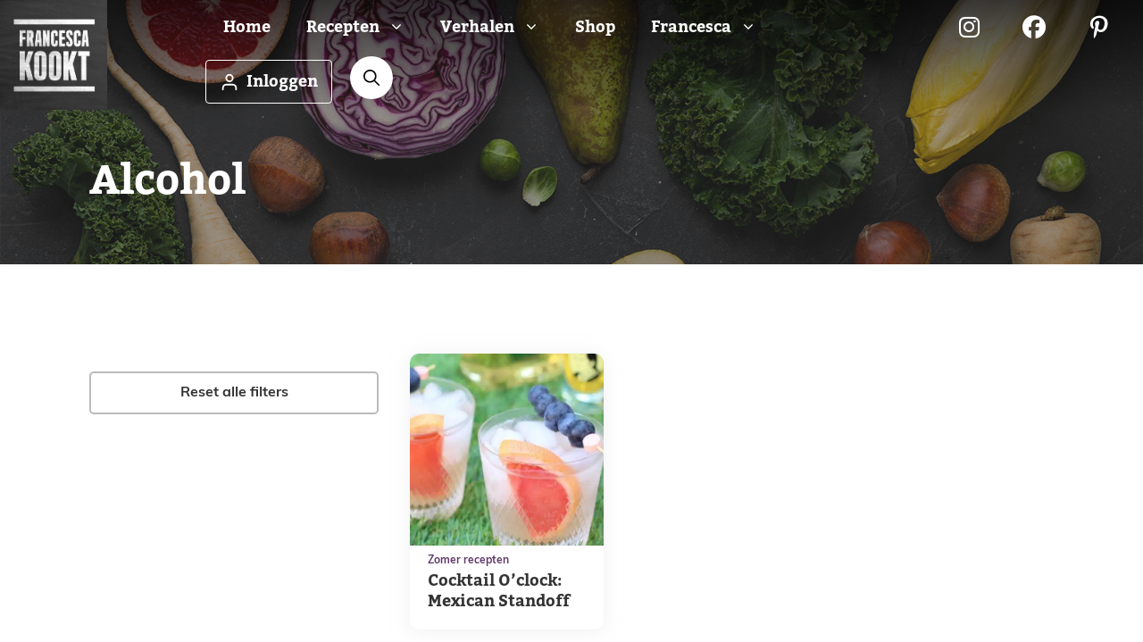

--- FILE ---
content_type: text/html; charset=UTF-8
request_url: https://www.francescakookt.nl/tag/alcohol/
body_size: 37334
content:
<!DOCTYPE html>
<html lang="nl-NL" prefix="og: https://ogp.me/ns#">
<head>
	<meta charset="UTF-8">
<script>
var gform;gform||(document.addEventListener("gform_main_scripts_loaded",function(){gform.scriptsLoaded=!0}),document.addEventListener("gform/theme/scripts_loaded",function(){gform.themeScriptsLoaded=!0}),window.addEventListener("DOMContentLoaded",function(){gform.domLoaded=!0}),gform={domLoaded:!1,scriptsLoaded:!1,themeScriptsLoaded:!1,isFormEditor:()=>"function"==typeof InitializeEditor,callIfLoaded:function(o){return!(!gform.domLoaded||!gform.scriptsLoaded||!gform.themeScriptsLoaded&&!gform.isFormEditor()||(gform.isFormEditor()&&console.warn("The use of gform.initializeOnLoaded() is deprecated in the form editor context and will be removed in Gravity Forms 3.1."),o(),0))},initializeOnLoaded:function(o){gform.callIfLoaded(o)||(document.addEventListener("gform_main_scripts_loaded",()=>{gform.scriptsLoaded=!0,gform.callIfLoaded(o)}),document.addEventListener("gform/theme/scripts_loaded",()=>{gform.themeScriptsLoaded=!0,gform.callIfLoaded(o)}),window.addEventListener("DOMContentLoaded",()=>{gform.domLoaded=!0,gform.callIfLoaded(o)}))},hooks:{action:{},filter:{}},addAction:function(o,r,e,t){gform.addHook("action",o,r,e,t)},addFilter:function(o,r,e,t){gform.addHook("filter",o,r,e,t)},doAction:function(o){gform.doHook("action",o,arguments)},applyFilters:function(o){return gform.doHook("filter",o,arguments)},removeAction:function(o,r){gform.removeHook("action",o,r)},removeFilter:function(o,r,e){gform.removeHook("filter",o,r,e)},addHook:function(o,r,e,t,n){null==gform.hooks[o][r]&&(gform.hooks[o][r]=[]);var d=gform.hooks[o][r];null==n&&(n=r+"_"+d.length),gform.hooks[o][r].push({tag:n,callable:e,priority:t=null==t?10:t})},doHook:function(r,o,e){var t;if(e=Array.prototype.slice.call(e,1),null!=gform.hooks[r][o]&&((o=gform.hooks[r][o]).sort(function(o,r){return o.priority-r.priority}),o.forEach(function(o){"function"!=typeof(t=o.callable)&&(t=window[t]),"action"==r?t.apply(null,e):e[0]=t.apply(null,e)})),"filter"==r)return e[0]},removeHook:function(o,r,t,n){var e;null!=gform.hooks[o][r]&&(e=(e=gform.hooks[o][r]).filter(function(o,r,e){return!!(null!=n&&n!=o.tag||null!=t&&t!=o.priority)}),gform.hooks[o][r]=e)}});
</script>

		<style>img:is([sizes="auto" i], [sizes^="auto," i]) { contain-intrinsic-size: 3000px 1500px }</style>
	
            <script data-no-defer="1" data-ezscrex="false" data-cfasync="false" data-pagespeed-no-defer data-cookieconsent="ignore">
                var ctPublicFunctions = {"_ajax_nonce":"8a9b2ccbce","_rest_nonce":"ecc21e009c","_ajax_url":"\/wp-admin\/admin-ajax.php","_rest_url":"https:\/\/www.francescakookt.nl\/wp-json\/","data__cookies_type":"none","data__ajax_type":"rest","data__bot_detector_enabled":"1","data__frontend_data_log_enabled":1,"cookiePrefix":"","wprocket_detected":true,"host_url":"www.francescakookt.nl","text__ee_click_to_select":"Klik om de hele gegevens te selecteren","text__ee_original_email":"De volledige tekst is","text__ee_got_it":"Duidelijk","text__ee_blocked":"Geblokkeerd","text__ee_cannot_connect":"Kan geen verbinding maken","text__ee_cannot_decode":"Kan e-mail niet decoderen. Onbekende reden","text__ee_email_decoder":"Cleantalk e-mail decoder","text__ee_wait_for_decoding":"De magie is onderweg!","text__ee_decoding_process":"Wacht een paar seconden terwijl we de contactgegevens decoderen."}
            </script>
        
            <script data-no-defer="1" data-ezscrex="false" data-cfasync="false" data-pagespeed-no-defer data-cookieconsent="ignore">
                var ctPublic = {"_ajax_nonce":"8a9b2ccbce","settings__forms__check_internal":"0","settings__forms__check_external":"0","settings__forms__force_protection":"0","settings__forms__search_test":"1","settings__data__bot_detector_enabled":"1","settings__sfw__anti_crawler":0,"blog_home":"https:\/\/www.francescakookt.nl\/","pixel__setting":"3","pixel__enabled":true,"pixel__url":null,"data__email_check_before_post":"1","data__email_check_exist_post":"1","data__cookies_type":"none","data__key_is_ok":true,"data__visible_fields_required":true,"wl_brandname":"Anti-Spam by CleanTalk","wl_brandname_short":"CleanTalk","ct_checkjs_key":"88da4987502c3aa9b9a8ad7d8c50665b86f3287c16245d409e1be9df1faf8ee6","emailEncoderPassKey":"9cfdeedf7d3740f4fe81a38add1dc2b5","bot_detector_forms_excluded":"W10=","advancedCacheExists":true,"varnishCacheExists":false,"wc_ajax_add_to_cart":false}
            </script>
        <meta name="viewport" content="width=device-width, initial-scale=1">
<!-- Search Engine Optimization door Rank Math PRO - https://rankmath.com/ -->
<title>Alcohol Archieven - Francesca Kookt</title>
<link crossorigin data-rocket-preconnect href="https://fd.cleantalk.org" rel="preconnect">
<link crossorigin data-rocket-preconnect href="https://s.pinimg.com" rel="preconnect">
<link crossorigin data-rocket-preconnect href="https://connect.facebook.net" rel="preconnect">
<link crossorigin data-rocket-preconnect href="https://www.google-analytics.com" rel="preconnect">
<link crossorigin data-rocket-preconnect href="https://fonts.googleapis.com" rel="preconnect">
<link crossorigin data-rocket-preconnect href="https://cdn.jsdelivr.net" rel="preconnect">
<link crossorigin data-rocket-preconnect href="https://use.typekit.net" rel="preconnect">
<link crossorigin data-rocket-preconnect href="https://www.googletagmanager.com" rel="preconnect">
<link crossorigin data-rocket-preconnect href="https://cdn.aa.onstuimig.nl" rel="preconnect">
<link crossorigin data-rocket-preconnect href="https://kit.fontawesome.com" rel="preconnect">
<link crossorigin data-rocket-preconnect href="https://fundingchoicesmessages.google.com" rel="preconnect">
<link data-rocket-preload as="style" href="https://fonts.googleapis.com/css?family=Secular%20One%3Aregular&#038;display=swap" rel="preload">
<link href="https://fonts.googleapis.com/css?family=Secular%20One%3Aregular&#038;display=swap" media="print" onload="this.media=&#039;all&#039;" rel="stylesheet">
<noscript><link rel="stylesheet" href="https://fonts.googleapis.com/css?family=Secular%20One%3Aregular&#038;display=swap"></noscript><link rel="preload" data-rocket-preload as="image" href="https://www.francescakookt.nl/wp-content/uploads/2023/01/winter-banner-francescakookt.jpg" fetchpriority="high">
<meta name="robots" content="index, follow, max-snippet:-1, max-video-preview:-1, max-image-preview:large"/>
<link rel="canonical" href="https://www.francescakookt.nl/tag/alcohol/" />
<meta property="og:locale" content="nl_NL" />
<meta property="og:type" content="article" />
<meta property="og:title" content="Alcohol Archieven - Francesca Kookt" />
<meta property="og:url" content="https://www.francescakookt.nl/tag/alcohol/" />
<meta property="og:site_name" content="Francescakookt" />
<meta name="twitter:card" content="summary_large_image" />
<meta name="twitter:title" content="Alcohol Archieven - Francesca Kookt" />
<script type="application/ld+json" class="rank-math-schema-pro">{"@context":"https://schema.org","@graph":[{"@type":"Organization","@id":"https://www.francescakookt.nl/#organization","name":"Francescakookt.nl","url":"https://www.francescakookt.nl","logo":{"@type":"ImageObject","@id":"https://www.francescakookt.nl/#logo","url":"https://www.francescakookt.nl/wp-content/uploads/2022/05/cropped-logo-francescakookt.jpg","contentUrl":"https://www.francescakookt.nl/wp-content/uploads/2022/05/cropped-logo-francescakookt.jpg","caption":"Francescakookt","inLanguage":"nl-NL","width":"293","height":"300"}},{"@type":"WebSite","@id":"https://www.francescakookt.nl/#website","url":"https://www.francescakookt.nl","name":"Francescakookt","publisher":{"@id":"https://www.francescakookt.nl/#organization"},"inLanguage":"nl-NL"},{"@type":"CollectionPage","@id":"https://www.francescakookt.nl/tag/alcohol/#webpage","url":"https://www.francescakookt.nl/tag/alcohol/","name":"Alcohol Archieven - Francesca Kookt","isPartOf":{"@id":"https://www.francescakookt.nl/#website"},"inLanguage":"nl-NL"}]}</script>
<!-- /Rank Math WordPress SEO plugin -->

<link rel='dns-prefetch' href='//fd.cleantalk.org' />
<link rel='dns-prefetch' href='//cdn.jsdelivr.net' />
<link rel='dns-prefetch' href='//connect.facebook.net' />
<link rel='dns-prefetch' href='//ct.pinterest.com' />
<link rel='dns-prefetch' href='//fonts.gstatic.com' />
<link rel='dns-prefetch' href='//fonts.googleapis.com' />
<link rel='dns-prefetch' href='//cdn.aa.onstuimig.nl' />
<link rel='dns-prefetch' href='//ka-p.fontawesome.com' />
<link rel='dns-prefetch' href='//use.typekit.net' />
<link href='https://fonts.gstatic.com' crossorigin rel='preconnect' />
<link href='https://fonts.googleapis.com' crossorigin rel='preconnect' />
<link rel="alternate" type="application/rss+xml" title="Francesca Kookt &raquo; feed" href="https://www.francescakookt.nl/feed/" />
<link rel="alternate" type="application/rss+xml" title="Francesca Kookt &raquo; reacties feed" href="https://www.francescakookt.nl/comments/feed/" />
<link rel="alternate" type="application/rss+xml" title="Francesca Kookt &raquo; Alcohol tag feed" href="https://www.francescakookt.nl/tag/alcohol/feed/" />
<script>(()=>{"use strict";const e=[400,500,600,700,800,900],t=e=>`wprm-min-${e}`,n=e=>`wprm-max-${e}`,s=new Set,o="ResizeObserver"in window,r=o?new ResizeObserver((e=>{for(const t of e)c(t.target)})):null,i=.5/(window.devicePixelRatio||1);function c(s){const o=s.getBoundingClientRect().width||0;for(let r=0;r<e.length;r++){const c=e[r],a=o<=c+i;o>c+i?s.classList.add(t(c)):s.classList.remove(t(c)),a?s.classList.add(n(c)):s.classList.remove(n(c))}}function a(e){s.has(e)||(s.add(e),r&&r.observe(e),c(e))}!function(e=document){e.querySelectorAll(".wprm-recipe").forEach(a)}();if(new MutationObserver((e=>{for(const t of e)for(const e of t.addedNodes)e instanceof Element&&(e.matches?.(".wprm-recipe")&&a(e),e.querySelectorAll?.(".wprm-recipe").forEach(a))})).observe(document.documentElement,{childList:!0,subtree:!0}),!o){let e=0;addEventListener("resize",(()=>{e&&cancelAnimationFrame(e),e=requestAnimationFrame((()=>s.forEach(c)))}),{passive:!0})}})();</script><link rel='stylesheet' id='sbi_styles-css' href='https://www.francescakookt.nl/wp-content/cache/background-css/1/www.francescakookt.nl/wp-content/plugins/instagram-feed-pro/css/sbi-styles.min.css?ver=6.4&wpr_t=1762238124' media='all' />
<style id='wp-emoji-styles-inline-css'>

	img.wp-smiley, img.emoji {
		display: inline !important;
		border: none !important;
		box-shadow: none !important;
		height: 1em !important;
		width: 1em !important;
		margin: 0 0.07em !important;
		vertical-align: -0.1em !important;
		background: none !important;
		padding: 0 !important;
	}
</style>
<link rel='stylesheet' id='wp-block-library-css' href='https://www.francescakookt.nl/wp-includes/css/dist/block-library/style.min.css?ver=6.8.3' media='all' />
<style id='classic-theme-styles-inline-css'>
/*! This file is auto-generated */
.wp-block-button__link{color:#fff;background-color:#32373c;border-radius:9999px;box-shadow:none;text-decoration:none;padding:calc(.667em + 2px) calc(1.333em + 2px);font-size:1.125em}.wp-block-file__button{background:#32373c;color:#fff;text-decoration:none}
</style>
<link rel='stylesheet' id='cb-carousel-style-css' href='https://www.francescakookt.nl/wp-content/plugins/carousel-block/blocks/../build/carousel-legacy/style-index.css?ver=2.0.5' media='all' />
<style id='cb-carousel-v2-style-inline-css'>
.wp-block-cb-carousel-v2{position:relative}.wp-block-cb-carousel-v2[data-cb-pagination=true] .swiper-horizontal{margin-bottom:calc(var(--wp--custom--carousel-block--pagination-bullet-size, 8px)*4)}.wp-block-cb-carousel-v2 .cb-button-next,.wp-block-cb-carousel-v2 .cb-button-prev{color:var(--wp--custom--carousel-block--navigation-color,#000);height:var(--wp--custom--carousel-block--navigation-size,22px);margin-top:calc(0px - var(--wp--custom--carousel-block--navigation-size, 22px)/2);width:calc(var(--wp--custom--carousel-block--navigation-size, 22px)/44*27)}.wp-block-cb-carousel-v2 .cb-button-next:after,.wp-block-cb-carousel-v2 .cb-button-prev:after{font-size:var(--wp--custom--carousel-block--navigation-size,22px)}.wp-block-cb-carousel-v2 .cb-button-prev,.wp-block-cb-carousel-v2.cb-rtl .cb-button-next{left:calc(var(--wp--custom--carousel-block--navigation-size, 22px)*-1/44*27 - var(--wp--custom--carousel-block--navigation-sides-offset, 10px));right:auto}.wp-block-cb-carousel-v2 .cb-button-next,.wp-block-cb-carousel-v2.cb-rtl .cb-button-prev{left:auto;right:calc(var(--wp--custom--carousel-block--navigation-size, 22px)*-1/44*27 - var(--wp--custom--carousel-block--navigation-sides-offset, 10px))}.wp-block-cb-carousel-v2.cb-rtl .cb-button-next,.wp-block-cb-carousel-v2.cb-rtl .cb-button-prev{transform:scaleX(-1)}.wp-block-cb-carousel-v2 .cb-pagination.swiper-pagination-horizontal{bottom:calc(var(--wp--custom--carousel-block--pagination-bullet-size, 8px)*-2.5);display:flex;justify-content:center;top:var(--wp--custom--carousel-block--pagination-top,auto)}.wp-block-cb-carousel-v2 .cb-pagination.swiper-pagination-horizontal.swiper-pagination-bullets .cb-pagination-bullet{margin:0 var(--wp--custom--carousel-block--pagination-bullet-horizontal-gap,4px)}.wp-block-cb-carousel-v2 .cb-pagination .cb-pagination-bullet{background:var(--wp--custom--carousel-block--pagination-bullet-color,#999);height:var(--wp--custom--carousel-block--pagination-bullet-size,8px);opacity:var(--wp--custom--carousel-block--pagination-bullet-opacity,.5);width:var(--wp--custom--carousel-block--pagination-bullet-size,8px)}.wp-block-cb-carousel-v2 .cb-pagination .cb-pagination-bullet.swiper-pagination-bullet-active{background:var(--wp--custom--carousel-block--pagination-bullet-active-color,#000);opacity:var(--wp--custom--carousel-block--pagination-bullet-active-opacity,1)}.wp-block-cb-carousel-v2.alignfull .cb-button-next,.wp-block-cb-carousel-v2.alignfull .cb-button-prev{color:var(--wp--custom--carousel-block--navigation-alignfull-color,#000)}.wp-block-cb-carousel-v2.alignfull .cb-button-prev,.wp-block-cb-carousel-v2.alignfull.cb-rtl .cb-button-next{left:var(--wp--custom--carousel-block--navigation-sides-offset,10px);right:auto}.wp-block-cb-carousel-v2.alignfull .cb-button-next,.wp-block-cb-carousel-v2.alignfull.cb-rtl .cb-button-prev{left:auto;right:var(--wp--custom--carousel-block--navigation-sides-offset,10px)}.wp-block-cb-carousel-v2 .wp-block-image{margin-bottom:var(--wp--custom--carousel-block--image-margin-bottom,0);margin-top:var(--wp--custom--carousel-block--image-margin-top,0)}.wp-block-cb-carousel-v2 .wp-block-cover{margin-bottom:var(--wp--custom--carousel-block--cover-margin-bottom,0);margin-top:var(--wp--custom--carousel-block--cover-margin-top,0)}.wp-block-cb-carousel-v2 .wp-block-cover.aligncenter,.wp-block-cb-carousel-v2 .wp-block-image.aligncenter{margin-left:auto!important;margin-right:auto!important}

</style>
<style id='safe-svg-svg-icon-style-inline-css'>
.safe-svg-cover{text-align:center}.safe-svg-cover .safe-svg-inside{display:inline-block;max-width:100%}.safe-svg-cover svg{fill:currentColor;height:100%;max-height:100%;max-width:100%;width:100%}

</style>
<style id='global-styles-inline-css'>
:root{--wp--preset--aspect-ratio--square: 1;--wp--preset--aspect-ratio--4-3: 4/3;--wp--preset--aspect-ratio--3-4: 3/4;--wp--preset--aspect-ratio--3-2: 3/2;--wp--preset--aspect-ratio--2-3: 2/3;--wp--preset--aspect-ratio--16-9: 16/9;--wp--preset--aspect-ratio--9-16: 9/16;--wp--preset--color--black: #000000;--wp--preset--color--cyan-bluish-gray: #abb8c3;--wp--preset--color--white: #ffffff;--wp--preset--color--pale-pink: #f78da7;--wp--preset--color--vivid-red: #cf2e2e;--wp--preset--color--luminous-vivid-orange: #ff6900;--wp--preset--color--luminous-vivid-amber: #fcb900;--wp--preset--color--light-green-cyan: #7bdcb5;--wp--preset--color--vivid-green-cyan: #00d084;--wp--preset--color--pale-cyan-blue: #8ed1fc;--wp--preset--color--vivid-cyan-blue: #0693e3;--wp--preset--color--vivid-purple: #9b51e0;--wp--preset--color--primary-clr: var(--primary-clr);--wp--preset--color--dark-clr: var(--dark-clr);--wp--preset--color--white-clr: var(--white-clr);--wp--preset--color--primary-accent-clr: var(--primary-accent-clr);--wp--preset--color--global-color: var(--global-color);--wp--preset--gradient--vivid-cyan-blue-to-vivid-purple: linear-gradient(135deg,rgba(6,147,227,1) 0%,rgb(155,81,224) 100%);--wp--preset--gradient--light-green-cyan-to-vivid-green-cyan: linear-gradient(135deg,rgb(122,220,180) 0%,rgb(0,208,130) 100%);--wp--preset--gradient--luminous-vivid-amber-to-luminous-vivid-orange: linear-gradient(135deg,rgba(252,185,0,1) 0%,rgba(255,105,0,1) 100%);--wp--preset--gradient--luminous-vivid-orange-to-vivid-red: linear-gradient(135deg,rgba(255,105,0,1) 0%,rgb(207,46,46) 100%);--wp--preset--gradient--very-light-gray-to-cyan-bluish-gray: linear-gradient(135deg,rgb(238,238,238) 0%,rgb(169,184,195) 100%);--wp--preset--gradient--cool-to-warm-spectrum: linear-gradient(135deg,rgb(74,234,220) 0%,rgb(151,120,209) 20%,rgb(207,42,186) 40%,rgb(238,44,130) 60%,rgb(251,105,98) 80%,rgb(254,248,76) 100%);--wp--preset--gradient--blush-light-purple: linear-gradient(135deg,rgb(255,206,236) 0%,rgb(152,150,240) 100%);--wp--preset--gradient--blush-bordeaux: linear-gradient(135deg,rgb(254,205,165) 0%,rgb(254,45,45) 50%,rgb(107,0,62) 100%);--wp--preset--gradient--luminous-dusk: linear-gradient(135deg,rgb(255,203,112) 0%,rgb(199,81,192) 50%,rgb(65,88,208) 100%);--wp--preset--gradient--pale-ocean: linear-gradient(135deg,rgb(255,245,203) 0%,rgb(182,227,212) 50%,rgb(51,167,181) 100%);--wp--preset--gradient--electric-grass: linear-gradient(135deg,rgb(202,248,128) 0%,rgb(113,206,126) 100%);--wp--preset--gradient--midnight: linear-gradient(135deg,rgb(2,3,129) 0%,rgb(40,116,252) 100%);--wp--preset--font-size--small: 13px;--wp--preset--font-size--medium: 20px;--wp--preset--font-size--large: 36px;--wp--preset--font-size--x-large: 42px;--wp--preset--spacing--20: 0.44rem;--wp--preset--spacing--30: 0.67rem;--wp--preset--spacing--40: 1rem;--wp--preset--spacing--50: 1.5rem;--wp--preset--spacing--60: 2.25rem;--wp--preset--spacing--70: 3.38rem;--wp--preset--spacing--80: 5.06rem;--wp--preset--shadow--natural: 6px 6px 9px rgba(0, 0, 0, 0.2);--wp--preset--shadow--deep: 12px 12px 50px rgba(0, 0, 0, 0.4);--wp--preset--shadow--sharp: 6px 6px 0px rgba(0, 0, 0, 0.2);--wp--preset--shadow--outlined: 6px 6px 0px -3px rgba(255, 255, 255, 1), 6px 6px rgba(0, 0, 0, 1);--wp--preset--shadow--crisp: 6px 6px 0px rgba(0, 0, 0, 1);}:where(.is-layout-flex){gap: 0.5em;}:where(.is-layout-grid){gap: 0.5em;}body .is-layout-flex{display: flex;}.is-layout-flex{flex-wrap: wrap;align-items: center;}.is-layout-flex > :is(*, div){margin: 0;}body .is-layout-grid{display: grid;}.is-layout-grid > :is(*, div){margin: 0;}:where(.wp-block-columns.is-layout-flex){gap: 2em;}:where(.wp-block-columns.is-layout-grid){gap: 2em;}:where(.wp-block-post-template.is-layout-flex){gap: 1.25em;}:where(.wp-block-post-template.is-layout-grid){gap: 1.25em;}.has-black-color{color: var(--wp--preset--color--black) !important;}.has-cyan-bluish-gray-color{color: var(--wp--preset--color--cyan-bluish-gray) !important;}.has-white-color{color: var(--wp--preset--color--white) !important;}.has-pale-pink-color{color: var(--wp--preset--color--pale-pink) !important;}.has-vivid-red-color{color: var(--wp--preset--color--vivid-red) !important;}.has-luminous-vivid-orange-color{color: var(--wp--preset--color--luminous-vivid-orange) !important;}.has-luminous-vivid-amber-color{color: var(--wp--preset--color--luminous-vivid-amber) !important;}.has-light-green-cyan-color{color: var(--wp--preset--color--light-green-cyan) !important;}.has-vivid-green-cyan-color{color: var(--wp--preset--color--vivid-green-cyan) !important;}.has-pale-cyan-blue-color{color: var(--wp--preset--color--pale-cyan-blue) !important;}.has-vivid-cyan-blue-color{color: var(--wp--preset--color--vivid-cyan-blue) !important;}.has-vivid-purple-color{color: var(--wp--preset--color--vivid-purple) !important;}.has-black-background-color{background-color: var(--wp--preset--color--black) !important;}.has-cyan-bluish-gray-background-color{background-color: var(--wp--preset--color--cyan-bluish-gray) !important;}.has-white-background-color{background-color: var(--wp--preset--color--white) !important;}.has-pale-pink-background-color{background-color: var(--wp--preset--color--pale-pink) !important;}.has-vivid-red-background-color{background-color: var(--wp--preset--color--vivid-red) !important;}.has-luminous-vivid-orange-background-color{background-color: var(--wp--preset--color--luminous-vivid-orange) !important;}.has-luminous-vivid-amber-background-color{background-color: var(--wp--preset--color--luminous-vivid-amber) !important;}.has-light-green-cyan-background-color{background-color: var(--wp--preset--color--light-green-cyan) !important;}.has-vivid-green-cyan-background-color{background-color: var(--wp--preset--color--vivid-green-cyan) !important;}.has-pale-cyan-blue-background-color{background-color: var(--wp--preset--color--pale-cyan-blue) !important;}.has-vivid-cyan-blue-background-color{background-color: var(--wp--preset--color--vivid-cyan-blue) !important;}.has-vivid-purple-background-color{background-color: var(--wp--preset--color--vivid-purple) !important;}.has-black-border-color{border-color: var(--wp--preset--color--black) !important;}.has-cyan-bluish-gray-border-color{border-color: var(--wp--preset--color--cyan-bluish-gray) !important;}.has-white-border-color{border-color: var(--wp--preset--color--white) !important;}.has-pale-pink-border-color{border-color: var(--wp--preset--color--pale-pink) !important;}.has-vivid-red-border-color{border-color: var(--wp--preset--color--vivid-red) !important;}.has-luminous-vivid-orange-border-color{border-color: var(--wp--preset--color--luminous-vivid-orange) !important;}.has-luminous-vivid-amber-border-color{border-color: var(--wp--preset--color--luminous-vivid-amber) !important;}.has-light-green-cyan-border-color{border-color: var(--wp--preset--color--light-green-cyan) !important;}.has-vivid-green-cyan-border-color{border-color: var(--wp--preset--color--vivid-green-cyan) !important;}.has-pale-cyan-blue-border-color{border-color: var(--wp--preset--color--pale-cyan-blue) !important;}.has-vivid-cyan-blue-border-color{border-color: var(--wp--preset--color--vivid-cyan-blue) !important;}.has-vivid-purple-border-color{border-color: var(--wp--preset--color--vivid-purple) !important;}.has-vivid-cyan-blue-to-vivid-purple-gradient-background{background: var(--wp--preset--gradient--vivid-cyan-blue-to-vivid-purple) !important;}.has-light-green-cyan-to-vivid-green-cyan-gradient-background{background: var(--wp--preset--gradient--light-green-cyan-to-vivid-green-cyan) !important;}.has-luminous-vivid-amber-to-luminous-vivid-orange-gradient-background{background: var(--wp--preset--gradient--luminous-vivid-amber-to-luminous-vivid-orange) !important;}.has-luminous-vivid-orange-to-vivid-red-gradient-background{background: var(--wp--preset--gradient--luminous-vivid-orange-to-vivid-red) !important;}.has-very-light-gray-to-cyan-bluish-gray-gradient-background{background: var(--wp--preset--gradient--very-light-gray-to-cyan-bluish-gray) !important;}.has-cool-to-warm-spectrum-gradient-background{background: var(--wp--preset--gradient--cool-to-warm-spectrum) !important;}.has-blush-light-purple-gradient-background{background: var(--wp--preset--gradient--blush-light-purple) !important;}.has-blush-bordeaux-gradient-background{background: var(--wp--preset--gradient--blush-bordeaux) !important;}.has-luminous-dusk-gradient-background{background: var(--wp--preset--gradient--luminous-dusk) !important;}.has-pale-ocean-gradient-background{background: var(--wp--preset--gradient--pale-ocean) !important;}.has-electric-grass-gradient-background{background: var(--wp--preset--gradient--electric-grass) !important;}.has-midnight-gradient-background{background: var(--wp--preset--gradient--midnight) !important;}.has-small-font-size{font-size: var(--wp--preset--font-size--small) !important;}.has-medium-font-size{font-size: var(--wp--preset--font-size--medium) !important;}.has-large-font-size{font-size: var(--wp--preset--font-size--large) !important;}.has-x-large-font-size{font-size: var(--wp--preset--font-size--x-large) !important;}
:where(.wp-block-post-template.is-layout-flex){gap: 1.25em;}:where(.wp-block-post-template.is-layout-grid){gap: 1.25em;}
:where(.wp-block-columns.is-layout-flex){gap: 2em;}:where(.wp-block-columns.is-layout-grid){gap: 2em;}
:root :where(.wp-block-pullquote){font-size: 1.5em;line-height: 1.6;}
</style>
<link rel='stylesheet' id='cleantalk-public-css-css' href='https://www.francescakookt.nl/wp-content/cache/background-css/1/www.francescakookt.nl/wp-content/plugins/cleantalk-spam-protect/css/cleantalk-public.min.css?ver=6.67_1762135517&wpr_t=1762238124' media='all' />
<link rel='stylesheet' id='cleantalk-email-decoder-css-css' href='https://www.francescakookt.nl/wp-content/plugins/cleantalk-spam-protect/css/cleantalk-email-decoder.min.css?ver=6.67_1762135517' media='all' />
<link rel='stylesheet' id='swiper-style-css' href='https://cdn.jsdelivr.net/npm/swiper@10/swiper-bundle.min.css?ver=6.8.3' media='all' />
<link rel='stylesheet' id='dashicons-css' href='https://www.francescakookt.nl/wp-includes/css/dashicons.min.css?ver=6.8.3' media='all' />
<link rel='stylesheet' id='generate-widget-areas-css' href='https://www.francescakookt.nl/wp-content/themes/generatepress/assets/css/components/widget-areas.min.css?ver=3.6.0' media='all' />
<link rel='stylesheet' id='generate-style-css' href='https://www.francescakookt.nl/wp-content/themes/generatepress/assets/css/main.min.css?ver=3.6.0' media='all' />
<style id='generate-style-inline-css'>
.generate-columns {margin-bottom: 20px;padding-left: 20px;}.generate-columns-container {margin-left: -20px;}.page-header {margin-bottom: 20px;margin-left: 20px}.generate-columns-container > .paging-navigation {margin-left: 20px;}
.is-right-sidebar{width:30%;}.is-left-sidebar{width:30%;}.site-content .content-area{width:70%;}@media (max-width: 1000px){.main-navigation .menu-toggle,.sidebar-nav-mobile:not(#sticky-placeholder){display:block;}.main-navigation ul,.gen-sidebar-nav,.main-navigation:not(.slideout-navigation):not(.toggled) .main-nav > ul,.has-inline-mobile-toggle #site-navigation .inside-navigation > *:not(.navigation-search):not(.main-nav){display:none;}.nav-align-right .inside-navigation,.nav-align-center .inside-navigation{justify-content:space-between;}.has-inline-mobile-toggle .mobile-menu-control-wrapper{display:flex;flex-wrap:wrap;}.has-inline-mobile-toggle .inside-header{flex-direction:row;text-align:left;flex-wrap:wrap;}.has-inline-mobile-toggle .header-widget,.has-inline-mobile-toggle #site-navigation{flex-basis:100%;}.nav-float-left .has-inline-mobile-toggle #site-navigation{order:10;}}
.dynamic-author-image-rounded{border-radius:100%;}.dynamic-featured-image, .dynamic-author-image{vertical-align:middle;}.one-container.blog .dynamic-content-template:not(:last-child), .one-container.archive .dynamic-content-template:not(:last-child){padding-bottom:0px;}.dynamic-entry-excerpt > p:last-child{margin-bottom:0px;}
.page-hero{color:#ffffff;min-height:100vh;display:-webkit-flex;display:-ms-flex;display:flex;-webkit-box:center;-ms-flex-pack:center;justify-content:center;-webkit-box-orient:vertical;-webkit-box-direction:normal;-ms-flex-direction:column;flex-direction:column;}.page-hero .inside-page-hero{width:100%;}.page-hero .inside-page-hero.grid-container{max-width:calc(1700px - 0px - 0px);}.page-hero h1, .page-hero h2, .page-hero h3, .page-hero h4, .page-hero h5, .page-hero h6{color:#ffffff;}.inside-page-hero > *:last-child{margin-bottom:0px;}.page-hero a, .page-hero a:visited{color:#ffffff;}.page-hero a:hover{color:#ffffff;}@media (min-width: 769px){.header-wrap{position:absolute;left:0px;right:0px;z-index:10;}.header-wrap .site-header{background:transparent;}.header-wrap #site-navigation:not(.toggled), .header-wrap #mobile-header:not(.toggled):not(.navigation-stick), .has-inline-mobile-toggle .mobile-menu-control-wrapper{background:transparent;}.header-wrap #site-navigation:not(.toggled) .main-nav > ul > li > a, .header-wrap #mobile-header:not(.toggled):not(.navigation-stick) .main-nav > ul > li > a, .header-wrap .main-navigation:not(.toggled):not(.navigation-stick) .menu-toggle, .header-wrap .main-navigation:not(.toggled):not(.navigation-stick) .menu-toggle:hover, .main-navigation:not(.toggled):not(.navigation-stick) .menu-bar-item:not(.close-search) > a{color:#ffffff;}.header-wrap #site-navigation:not(.toggled) .main-nav > ul > li:hover > a, .header-wrap #site-navigation:not(.toggled) .main-nav > ul > li:focus > a, .header-wrap #site-navigation:not(.toggled) .main-nav > ul > li.sfHover > a, .header-wrap #mobile-header:not(.toggled) .main-nav > ul > li:hover > a, .header-wrap #site-navigation:not(.toggled) .menu-bar-item:not(.close-search):hover > a, .header-wrap #mobile-header:not(.toggled) .menu-bar-item:not(.close-search):hover > a, .header-wrap #site-navigation:not(.toggled) .menu-bar-item:not(.close-search).sfHover > a, .header-wrap #mobile-header:not(.toggled) .menu-bar-item:not(.close-search).sfHover > a{background:transparent;color:#f1c40f;}.header-wrap #site-navigation:not(.toggled) .main-nav > ul > li[class*="current-menu-"] > a, .header-wrap #mobile-header:not(.toggled) .main-nav > ul > li[class*="current-menu-"] > a, .header-wrap #site-navigation:not(.toggled) .main-nav > ul > li[class*="current-menu-"]:hover > a, .header-wrap #mobile-header:not(.toggled) .main-nav > ul > li[class*="current-menu-"]:hover > a{background:transparent;color:#ffffff;}}@media (max-width:768px){.inside-header .page-hero-logo, .main-navigation .page-hero-logo, #mobile-header .page-hero-mobile-logo{display:none;}}
</style>

<link rel='stylesheet' id='searchwp-forms-css' href='https://www.francescakookt.nl/wp-content/plugins/searchwp/assets/css/frontend/search-forms.css?ver=4.3.16' media='all' />
<link rel='stylesheet' id='generatepress-dynamic-css' href='https://www.francescakookt.nl/wp-content/uploads/generatepress/style.min.css?ver=1759757499' media='all' />
<link rel='stylesheet' id='generate-child-css' href='https://www.francescakookt.nl/wp-content/cache/background-css/1/www.francescakookt.nl/wp-content/themes/generatepress_child/style.css?ver=1761044823&wpr_t=1762238124' media='all' />
<style id='generateblocks-inline-css'>
h2.gb-headline-81134f0b{text-align:center;}.gb-container.gb-tabs__item:not(.gb-tabs__item-open){display:none;}.gb-container-b78c92c9 > .gb-inside-container{max-width:1700px;margin-left:auto;margin-right:auto;}.gb-grid-wrapper > .gb-grid-column-b78c92c9 > .gb-container{display:flex;flex-direction:column;height:100%;}.gb-container-8426d156 > .gb-inside-container{padding:20px;max-width:1700px;margin-left:auto;margin-right:auto;}.gb-grid-wrapper > .gb-grid-column-8426d156 > .gb-container{display:flex;flex-direction:column;height:100%;}.gb-container-67ea91cd{margin-bottom:0px;border-bottom-width:0px;border-bottom-style:solid;}.gb-container-67ea91cd > .gb-inside-container{padding-bottom:0;}.gb-grid-wrapper > .gb-grid-column-67ea91cd > .gb-container{display:flex;flex-direction:column;height:100%;}.gb-container-6843e89c > .gb-inside-container{padding-right:50px;padding-left:50px;max-width:1700px;margin-left:auto;margin-right:auto;}.gb-grid-wrapper > .gb-grid-column-6843e89c > .gb-container{display:flex;flex-direction:column;height:100%;}.gb-container-ac113a63{margin-bottom:50px;background-image:var(--wpr-bg-f1130bc4-f0cf-4f25-b9fb-6ec7d37256ba);background-repeat:no-repeat;background-position:top center;background-size:cover;position:relative;overflow:hidden;}.gb-container-ac113a63:after{content:"";background-image:linear-gradient(180deg, rgba(51, 51, 51, 0.5), rgba(51, 51, 51, 0.5));z-index:0;position:absolute;top:0;right:0;bottom:0;left:0;pointer-events:none;}.gb-container-ac113a63 > .gb-inside-container{padding:175px 100px 60px;max-width:1400px;margin-left:auto;margin-right:auto;z-index:1;position:relative;}.gb-grid-wrapper > .gb-grid-column-ac113a63 > .gb-container{display:flex;flex-direction:column;height:100%;}.gb-container-ac113a63.gb-has-dynamic-bg{background-image:var(--background-url);}.gb-container-ac113a63.gb-no-dynamic-bg{background-image:none;}.gb-container-49e22743{margin-bottom:50px;}.gb-container-49e22743 > .gb-inside-container{max-width:1700px;margin-left:auto;margin-right:auto;}.gb-grid-wrapper > .gb-grid-column-49e22743 > .gb-container{display:flex;flex-direction:column;height:100%;}.gb-container-cf26ae94{margin-bottom:30px;}.gb-container-cf26ae94 > .gb-inside-container{padding-right:100px;padding-left:100px;max-width:1700px;margin-left:auto;margin-right:auto;}.gb-grid-wrapper > .gb-grid-column-cf26ae94 > .gb-container{display:flex;flex-direction:column;height:100%;}.gb-container-d1ceb792 > .gb-inside-container{padding-right:100px;padding-left:100px;max-width:1700px;margin-left:auto;margin-right:auto;}.gb-grid-wrapper > .gb-grid-column-d1ceb792 > .gb-container{display:flex;flex-direction:column;height:100%;}.gb-button-wrapper{display:flex;flex-wrap:wrap;align-items:flex-start;justify-content:flex-start;clear:both;}.gb-accordion__item:not(.gb-accordion__item-open) > .gb-button .gb-accordion__icon-open{display:none;}.gb-accordion__item.gb-accordion__item-open > .gb-button .gb-accordion__icon{display:none;}.gb-button-wrapper .gb-button-56e94acf{display:inline-flex;align-items:center;justify-content:center;text-align:center;padding:15px 20px;background-color:var(--primary-clr);color:#ffffff;text-decoration:none;}.gb-button-wrapper .gb-button-56e94acf:hover, .gb-button-wrapper .gb-button-56e94acf:active, .gb-button-wrapper .gb-button-56e94acf:focus{background-color:var(--dark-clr);color:#ffffff;}@media (max-width: 1024px) {.gb-container-6843e89c > .gb-inside-container{padding-right:30px;padding-left:30px;}.gb-container-ac113a63 > .gb-inside-container{padding-right:30px;padding-left:30px;}.gb-container-cf26ae94 > .gb-inside-container{padding-right:30px;padding-left:30px;}.gb-container-d1ceb792 > .gb-inside-container{padding-right:30px;padding-left:30px;}}:root{--gb-container-width:1700px;}.gb-container .wp-block-image img{vertical-align:middle;}.gb-grid-wrapper .wp-block-image{margin-bottom:0;}.gb-highlight{background:none;}.gb-shape{line-height:0;}.gb-container-link{position:absolute;top:0;right:0;bottom:0;left:0;z-index:99;}
</style>
<link rel='stylesheet' id='generate-blog-css' href='https://www.francescakookt.nl/wp-content/plugins/gp-premium/blog/functions/css/style.min.css?ver=2.5.5' media='all' />
<link rel='stylesheet' id='boxzilla-css' href='https://www.francescakookt.nl/wp-content/plugins/boxzilla/assets/css/styles.css?ver=3.4.5' media='all' />
<link rel='stylesheet' id='generate-offside-css' href='https://www.francescakookt.nl/wp-content/plugins/gp-premium/menu-plus/functions/css/offside.min.css?ver=2.5.5' media='all' />
<style id='generate-offside-inline-css'>
:root{--gp-slideout-width:265px;}.slideout-navigation, .slideout-navigation a{color:var(--base-3);}.slideout-navigation button.slideout-exit{color:var(--base-3);padding-left:20px;padding-right:20px;}.slide-opened nav.toggled .menu-toggle:before{display:none;}@media (max-width: 1000px){.menu-bar-item.slideout-toggle{display:none;}}
</style>
<link rel='stylesheet' id='generate-navigation-branding-css' href='https://www.francescakookt.nl/wp-content/plugins/gp-premium/menu-plus/functions/css/navigation-branding-flex.min.css?ver=2.5.5' media='all' />
<style id='generate-navigation-branding-inline-css'>
.main-navigation.has-branding .inside-navigation.grid-container, .main-navigation.has-branding.grid-container .inside-navigation:not(.grid-container){padding:0px 40px 0px 40px;}.main-navigation.has-branding:not(.grid-container) .inside-navigation:not(.grid-container) .navigation-branding{margin-left:10px;}.main-navigation .sticky-navigation-logo, .main-navigation.navigation-stick .site-logo:not(.mobile-header-logo){display:none;}.main-navigation.navigation-stick .sticky-navigation-logo{display:block;}.navigation-branding img, .site-logo.mobile-header-logo img{height:60px;width:auto;}.navigation-branding .main-title{line-height:60px;}@media (max-width: 1000px){.main-navigation.has-branding.nav-align-center .menu-bar-items, .main-navigation.has-sticky-branding.navigation-stick.nav-align-center .menu-bar-items{margin-left:auto;}.navigation-branding{margin-right:auto;margin-left:10px;}.navigation-branding .main-title, .mobile-header-navigation .site-logo{margin-left:10px;}.main-navigation.has-branding .inside-navigation.grid-container{padding:0px;}}
</style>
<link rel='stylesheet' id='um_modal-css' href='https://www.francescakookt.nl/wp-content/cache/background-css/1/www.francescakookt.nl/wp-content/plugins/ultimate-member/assets/css/um-modal.min.css?ver=2.10.6&wpr_t=1762238124' media='all' />
<link rel='stylesheet' id='um_ui-css' href='https://www.francescakookt.nl/wp-content/cache/background-css/1/www.francescakookt.nl/wp-content/plugins/ultimate-member/assets/libs/jquery-ui/jquery-ui.min.css?ver=1.13.2&wpr_t=1762238124' media='all' />
<link rel='stylesheet' id='um_tipsy-css' href='https://www.francescakookt.nl/wp-content/plugins/ultimate-member/assets/libs/tipsy/tipsy.min.css?ver=1.0.0a' media='all' />
<link rel='stylesheet' id='um_raty-css' href='https://www.francescakookt.nl/wp-content/plugins/ultimate-member/assets/libs/raty/um-raty.min.css?ver=2.6.0' media='all' />
<link rel='stylesheet' id='select2-css' href='https://www.francescakookt.nl/wp-content/plugins/ultimate-member/assets/libs/select2/select2.min.css?ver=4.0.13' media='all' />
<link rel='stylesheet' id='um_fileupload-css' href='https://www.francescakookt.nl/wp-content/plugins/ultimate-member/assets/css/um-fileupload.min.css?ver=2.10.6' media='all' />
<link rel='stylesheet' id='um_confirm-css' href='https://www.francescakookt.nl/wp-content/plugins/ultimate-member/assets/libs/um-confirm/um-confirm.min.css?ver=1.0' media='all' />
<link rel='stylesheet' id='um_datetime-css' href='https://www.francescakookt.nl/wp-content/plugins/ultimate-member/assets/libs/pickadate/default.min.css?ver=3.6.2' media='all' />
<link rel='stylesheet' id='um_datetime_date-css' href='https://www.francescakookt.nl/wp-content/plugins/ultimate-member/assets/libs/pickadate/default.date.min.css?ver=3.6.2' media='all' />
<link rel='stylesheet' id='um_datetime_time-css' href='https://www.francescakookt.nl/wp-content/plugins/ultimate-member/assets/libs/pickadate/default.time.min.css?ver=3.6.2' media='all' />
<link rel='stylesheet' id='um_fonticons_ii-css' href='https://www.francescakookt.nl/wp-content/plugins/ultimate-member/assets/libs/legacy/fonticons/fonticons-ii.min.css?ver=2.10.6' media='all' />
<link rel='stylesheet' id='um_fonticons_fa-css' href='https://www.francescakookt.nl/wp-content/plugins/ultimate-member/assets/libs/legacy/fonticons/fonticons-fa.min.css?ver=2.10.6' media='all' />
<link rel='stylesheet' id='um_fontawesome-css' href='https://www.francescakookt.nl/wp-content/plugins/ultimate-member/assets/css/um-fontawesome.min.css?ver=6.5.2' media='all' />
<link rel='stylesheet' id='um_common-css' href='https://www.francescakookt.nl/wp-content/plugins/ultimate-member/assets/css/common.min.css?ver=2.10.6' media='all' />
<link rel='stylesheet' id='um_responsive-css' href='https://www.francescakookt.nl/wp-content/plugins/ultimate-member/assets/css/um-responsive.min.css?ver=2.10.6' media='all' />
<link rel='stylesheet' id='um_styles-css' href='https://www.francescakookt.nl/wp-content/cache/background-css/1/www.francescakookt.nl/wp-content/plugins/ultimate-member/assets/css/um-styles.min.css?ver=2.10.6&wpr_t=1762238124' media='all' />
<link rel='stylesheet' id='um_crop-css' href='https://www.francescakookt.nl/wp-content/plugins/ultimate-member/assets/libs/cropper/cropper.min.css?ver=1.6.1' media='all' />
<link rel='stylesheet' id='um_profile-css' href='https://www.francescakookt.nl/wp-content/cache/background-css/1/www.francescakookt.nl/wp-content/plugins/ultimate-member/assets/css/um-profile.min.css?ver=2.10.6&wpr_t=1762238124' media='all' />
<link rel='stylesheet' id='um_account-css' href='https://www.francescakookt.nl/wp-content/plugins/ultimate-member/assets/css/um-account.min.css?ver=2.10.6' media='all' />
<link rel='stylesheet' id='um_misc-css' href='https://www.francescakookt.nl/wp-content/plugins/ultimate-member/assets/css/um-misc.min.css?ver=2.10.6' media='all' />
<link rel='stylesheet' id='um_default_css-css' href='https://www.francescakookt.nl/wp-content/plugins/ultimate-member/assets/css/um-old-default.min.css?ver=2.10.6' media='all' />
<script src="https://www.francescakookt.nl/wp-includes/js/jquery/jquery.min.js?ver=3.7.1" id="jquery-core-js"></script>
<script src="https://www.francescakookt.nl/wp-content/plugins/cleantalk-spam-protect/js/apbct-public-bundle.min.js?ver=6.67_1762135517" id="apbct-public-bundle.min-js-js"></script>
<script src="https://fd.cleantalk.org/ct-bot-detector-wrapper.js?ver=6.67" id="ct_bot_detector-js" defer data-wp-strategy="defer"></script>
<script src="https://www.francescakookt.nl/wp-includes/js/jquery/jquery-migrate.min.js?ver=3.4.1" id="jquery-migrate-js"></script>
<script src="https://www.francescakookt.nl/wp-content/plugins/ultimate-member/assets/js/um-gdpr.min.js?ver=2.10.6" id="um-gdpr-js"></script>
<link rel="https://api.w.org/" href="https://www.francescakookt.nl/wp-json/" /><link rel="alternate" title="JSON" type="application/json" href="https://www.francescakookt.nl/wp-json/wp/v2/tags/774" /><link rel="EditURI" type="application/rsd+xml" title="RSD" href="https://www.francescakookt.nl/xmlrpc.php?rsd" />
<style type="text/css"> .tippy-box[data-theme~="wprm"] { background-color: #333333; color: #FFFFFF; } .tippy-box[data-theme~="wprm"][data-placement^="top"] > .tippy-arrow::before { border-top-color: #333333; } .tippy-box[data-theme~="wprm"][data-placement^="bottom"] > .tippy-arrow::before { border-bottom-color: #333333; } .tippy-box[data-theme~="wprm"][data-placement^="left"] > .tippy-arrow::before { border-left-color: #333333; } .tippy-box[data-theme~="wprm"][data-placement^="right"] > .tippy-arrow::before { border-right-color: #333333; } .tippy-box[data-theme~="wprm"] a { color: #FFFFFF; } .wprm-comment-rating svg { width: 18px !important; height: 18px !important; } img.wprm-comment-rating { width: 90px !important; height: 18px !important; } body { --comment-rating-star-color: #f5a623; } body { --wprm-popup-font-size: 16px; } body { --wprm-popup-background: #ffffff; } body { --wprm-popup-title: #000000; } body { --wprm-popup-content: #444444; } body { --wprm-popup-button-background: #444444; } body { --wprm-popup-button-text: #ffffff; }</style><style type="text/css">.wprm-glossary-term {color: #5A822B;text-decoration: underline;cursor: help;}</style><style type="text/css">.wprm-recipe-template-snippet-basic-buttons {
    font-family: inherit; /* wprm_font_family type=font */
    font-size: 0.9em; /* wprm_font_size type=font_size */
    text-align: center; /* wprm_text_align type=align */
    margin-top: 0px; /* wprm_margin_top type=size */
    margin-bottom: 10px; /* wprm_margin_bottom type=size */
}
.wprm-recipe-template-snippet-basic-buttons a  {
    margin: 5px; /* wprm_margin_button type=size */
    margin: 5px; /* wprm_margin_button type=size */
}

.wprm-recipe-template-snippet-basic-buttons a:first-child {
    margin-left: 0;
}
.wprm-recipe-template-snippet-basic-buttons a:last-child {
    margin-right: 0;
}.wprm-recipe-template-francesca-steps {
    margin: 20px auto;
    background-color: #ffffff; /*wprm_background type=color*/
    font-family: -apple-system, BlinkMacSystemFont, "Segoe UI", Roboto, Oxygen-Sans, Ubuntu, Cantarell, "Helvetica Neue", sans-serif; /*wprm_main_font_family type=font*/
    font-size: 0.9em; /*wprm_main_font_size type=font_size*/
    line-height: 1.5em !important; /*wprm_main_line_height type=font_size*/
    color: #333333; /*wprm_main_text type=color*/
    max-width: none; /*wprm_max_width type=size*/
}
.wprm-recipe-template-francesca-steps a {
    color: #f5a623; /*wprm_link type=color*/
}
.wprm-recipe-template-francesca-steps p, .wprm-recipe-template-francesca-steps li {
    font-family: -apple-system, BlinkMacSystemFont, "Segoe UI", Roboto, Oxygen-Sans, Ubuntu, Cantarell, "Helvetica Neue", sans-serif; /*wprm_main_font_family type=font*/
    font-size: 1em !important;
    line-height: 1.5em !important; /*wprm_main_line_height type=font_size*/
}
.wprm-recipe-template-francesca-steps li {
    margin: 0 0 0 32px !important;
    padding: 0 !important;
}
.rtl .wprm-recipe-template-francesca-steps li {
    margin: 0 32px 0 0 !important;
}
.wprm-recipe-template-francesca-steps ol, .wprm-recipe-template-francesca-steps ul {
    margin: 0 !important;
    padding: 0 !important;
}
.wprm-recipe-template-francesca-steps br {
    display: none;
}
.wprm-recipe-template-francesca-steps .wprm-recipe-name,
.wprm-recipe-template-francesca-steps .wprm-recipe-header {
    font-family: -apple-system, BlinkMacSystemFont, "Segoe UI", Roboto, Oxygen-Sans, Ubuntu, Cantarell, "Helvetica Neue", sans-serif; /*wprm_header_font_family type=font*/
    color: #212121; /*wprm_header_text type=color*/
    line-height: 1.3em; /*wprm_header_line_height type=font_size*/
}
.wprm-recipe-template-francesca-steps h1,
.wprm-recipe-template-francesca-steps h2,
.wprm-recipe-template-francesca-steps h3,
.wprm-recipe-template-francesca-steps h4,
.wprm-recipe-template-francesca-steps h5,
.wprm-recipe-template-francesca-steps h6 {
    font-family: -apple-system, BlinkMacSystemFont, "Segoe UI", Roboto, Oxygen-Sans, Ubuntu, Cantarell, "Helvetica Neue", sans-serif; /*wprm_header_font_family type=font*/
    color: #212121; /*wprm_header_text type=color*/
    line-height: 1.3em; /*wprm_header_line_height type=font_size*/
    margin: 0 !important;
    padding: 0 !important;
}
.wprm-recipe-template-francesca-steps .wprm-recipe-header {
    margin-top: 1.2em !important;
}
.wprm-recipe-template-francesca-steps h1 {
    font-size: 2em; /*wprm_h1_size type=font_size*/
}
.wprm-recipe-template-francesca-steps h2 {
    font-size: 1.8em; /*wprm_h2_size type=font_size*/
}
.wprm-recipe-template-francesca-steps h3 {
    font-size: 1.2em; /*wprm_h3_size type=font_size*/
}
.wprm-recipe-template-francesca-steps h4 {
    font-size: 1em; /*wprm_h4_size type=font_size*/
}
.wprm-recipe-template-francesca-steps h5 {
    font-size: 1em; /*wprm_h5_size type=font_size*/
}
.wprm-recipe-template-francesca-steps h6 {
    font-size: 1em; /*wprm_h6_size type=font_size*/
}.wprm-recipe-template-francesca-steps {
	max-width: none; /*wprm_max_width type=size*/
	background-color: #ffffff; /*wprm_background type=color*/
	border-style: solid; /*wprm_border_style type=border*/
	border-width: 0px; /*wprm_border_width type=size*/
	border-color: #ffffff; /*wprm_border type=color*/
	border-radius: px; /*wprm_border_radius type=size*/
	padding: 0px;
}
.wprm-recipe-template-francesca-steps-name-stars-container {
	display: flex;
	flex-wrap: wrap;
	min-width: 150px;
    align-items: center;
}
.wprm-recipe-template-francesca-steps-name-stars-container .wprm-recipe-rating {
	margin-left: 5px;
}.wprm-recipe-template-compact-howto {
    margin: 20px auto;
    background-color: #fafafa; /* wprm_background type=color */
    font-family: -apple-system, BlinkMacSystemFont, "Segoe UI", Roboto, Oxygen-Sans, Ubuntu, Cantarell, "Helvetica Neue", sans-serif; /* wprm_main_font_family type=font */
    font-size: 0.9em; /* wprm_main_font_size type=font_size */
    line-height: 1.5em; /* wprm_main_line_height type=font_size */
    color: #333333; /* wprm_main_text type=color */
    max-width: 650px; /* wprm_max_width type=size */
}
.wprm-recipe-template-compact-howto a {
    color: #3498db; /* wprm_link type=color */
}
.wprm-recipe-template-compact-howto p, .wprm-recipe-template-compact-howto li {
    font-family: -apple-system, BlinkMacSystemFont, "Segoe UI", Roboto, Oxygen-Sans, Ubuntu, Cantarell, "Helvetica Neue", sans-serif; /* wprm_main_font_family type=font */
    font-size: 1em !important;
    line-height: 1.5em !important; /* wprm_main_line_height type=font_size */
}
.wprm-recipe-template-compact-howto li {
    margin: 0 0 0 32px !important;
    padding: 0 !important;
}
.rtl .wprm-recipe-template-compact-howto li {
    margin: 0 32px 0 0 !important;
}
.wprm-recipe-template-compact-howto ol, .wprm-recipe-template-compact-howto ul {
    margin: 0 !important;
    padding: 0 !important;
}
.wprm-recipe-template-compact-howto br {
    display: none;
}
.wprm-recipe-template-compact-howto .wprm-recipe-name,
.wprm-recipe-template-compact-howto .wprm-recipe-header {
    font-family: -apple-system, BlinkMacSystemFont, "Segoe UI", Roboto, Oxygen-Sans, Ubuntu, Cantarell, "Helvetica Neue", sans-serif; /* wprm_header_font_family type=font */
    color: #000000; /* wprm_header_text type=color */
    line-height: 1.3em; /* wprm_header_line_height type=font_size */
}
.wprm-recipe-template-compact-howto .wprm-recipe-header * {
    font-family: -apple-system, BlinkMacSystemFont, "Segoe UI", Roboto, Oxygen-Sans, Ubuntu, Cantarell, "Helvetica Neue", sans-serif; /* wprm_main_font_family type=font */
}
.wprm-recipe-template-compact-howto h1,
.wprm-recipe-template-compact-howto h2,
.wprm-recipe-template-compact-howto h3,
.wprm-recipe-template-compact-howto h4,
.wprm-recipe-template-compact-howto h5,
.wprm-recipe-template-compact-howto h6 {
    font-family: -apple-system, BlinkMacSystemFont, "Segoe UI", Roboto, Oxygen-Sans, Ubuntu, Cantarell, "Helvetica Neue", sans-serif; /* wprm_header_font_family type=font */
    color: #212121; /* wprm_header_text type=color */
    line-height: 1.3em; /* wprm_header_line_height type=font_size */
    margin: 0 !important;
    padding: 0 !important;
}
.wprm-recipe-template-compact-howto .wprm-recipe-header {
    margin-top: 1.2em !important;
}
.wprm-recipe-template-compact-howto h1 {
    font-size: 2em; /* wprm_h1_size type=font_size */
}
.wprm-recipe-template-compact-howto h2 {
    font-size: 1.8em; /* wprm_h2_size type=font_size */
}
.wprm-recipe-template-compact-howto h3 {
    font-size: 1.2em; /* wprm_h3_size type=font_size */
}
.wprm-recipe-template-compact-howto h4 {
    font-size: 1em; /* wprm_h4_size type=font_size */
}
.wprm-recipe-template-compact-howto h5 {
    font-size: 1em; /* wprm_h5_size type=font_size */
}
.wprm-recipe-template-compact-howto h6 {
    font-size: 1em; /* wprm_h6_size type=font_size */
}.wprm-recipe-template-compact-howto {
	border-style: solid; /* wprm_border_style type=border */
	border-width: 1px; /* wprm_border_width type=size */
	border-color: #777777; /* wprm_border type=color */
	border-radius: 0px; /* wprm_border_radius type=size */
	padding: 10px;
}.wprm-recipe-template-chic {
    margin: 20px auto;
    background-color: #fafafa; /* wprm_background type=color */
    font-family: -apple-system, BlinkMacSystemFont, "Segoe UI", Roboto, Oxygen-Sans, Ubuntu, Cantarell, "Helvetica Neue", sans-serif; /* wprm_main_font_family type=font */
    font-size: 0.9em; /* wprm_main_font_size type=font_size */
    line-height: 1.5em; /* wprm_main_line_height type=font_size */
    color: #333333; /* wprm_main_text type=color */
    max-width: 650px; /* wprm_max_width type=size */
}
.wprm-recipe-template-chic a {
    color: #3498db; /* wprm_link type=color */
}
.wprm-recipe-template-chic p, .wprm-recipe-template-chic li {
    font-family: -apple-system, BlinkMacSystemFont, "Segoe UI", Roboto, Oxygen-Sans, Ubuntu, Cantarell, "Helvetica Neue", sans-serif; /* wprm_main_font_family type=font */
    font-size: 1em !important;
    line-height: 1.5em !important; /* wprm_main_line_height type=font_size */
}
.wprm-recipe-template-chic li {
    margin: 0 0 0 32px !important;
    padding: 0 !important;
}
.rtl .wprm-recipe-template-chic li {
    margin: 0 32px 0 0 !important;
}
.wprm-recipe-template-chic ol, .wprm-recipe-template-chic ul {
    margin: 0 !important;
    padding: 0 !important;
}
.wprm-recipe-template-chic br {
    display: none;
}
.wprm-recipe-template-chic .wprm-recipe-name,
.wprm-recipe-template-chic .wprm-recipe-header {
    font-family: -apple-system, BlinkMacSystemFont, "Segoe UI", Roboto, Oxygen-Sans, Ubuntu, Cantarell, "Helvetica Neue", sans-serif; /* wprm_header_font_family type=font */
    color: #000000; /* wprm_header_text type=color */
    line-height: 1.3em; /* wprm_header_line_height type=font_size */
}
.wprm-recipe-template-chic .wprm-recipe-header * {
    font-family: -apple-system, BlinkMacSystemFont, "Segoe UI", Roboto, Oxygen-Sans, Ubuntu, Cantarell, "Helvetica Neue", sans-serif; /* wprm_main_font_family type=font */
}
.wprm-recipe-template-chic h1,
.wprm-recipe-template-chic h2,
.wprm-recipe-template-chic h3,
.wprm-recipe-template-chic h4,
.wprm-recipe-template-chic h5,
.wprm-recipe-template-chic h6 {
    font-family: -apple-system, BlinkMacSystemFont, "Segoe UI", Roboto, Oxygen-Sans, Ubuntu, Cantarell, "Helvetica Neue", sans-serif; /* wprm_header_font_family type=font */
    color: #212121; /* wprm_header_text type=color */
    line-height: 1.3em; /* wprm_header_line_height type=font_size */
    margin: 0 !important;
    padding: 0 !important;
}
.wprm-recipe-template-chic .wprm-recipe-header {
    margin-top: 1.2em !important;
}
.wprm-recipe-template-chic h1 {
    font-size: 2em; /* wprm_h1_size type=font_size */
}
.wprm-recipe-template-chic h2 {
    font-size: 1.8em; /* wprm_h2_size type=font_size */
}
.wprm-recipe-template-chic h3 {
    font-size: 1.2em; /* wprm_h3_size type=font_size */
}
.wprm-recipe-template-chic h4 {
    font-size: 1em; /* wprm_h4_size type=font_size */
}
.wprm-recipe-template-chic h5 {
    font-size: 1em; /* wprm_h5_size type=font_size */
}
.wprm-recipe-template-chic h6 {
    font-size: 1em; /* wprm_h6_size type=font_size */
}.wprm-recipe-template-chic {
    font-size: 1em; /* wprm_main_font_size type=font_size */
	border-style: solid; /* wprm_border_style type=border */
	border-width: 1px; /* wprm_border_width type=size */
	border-color: #E0E0E0; /* wprm_border type=color */
    padding: 10px;
    background-color: #ffffff; /* wprm_background type=color */
    max-width: 950px; /* wprm_max_width type=size */
}
.wprm-recipe-template-chic a {
    color: #5A822B; /* wprm_link type=color */
}
.wprm-recipe-template-chic .wprm-recipe-name {
    line-height: 1.3em;
    font-weight: bold;
}
.wprm-recipe-template-chic .wprm-template-chic-buttons {
	clear: both;
    font-size: 0.9em;
    text-align: center;
}
.wprm-recipe-template-chic .wprm-template-chic-buttons .wprm-recipe-icon {
    margin-right: 5px;
}
.wprm-recipe-template-chic .wprm-recipe-header {
	margin-bottom: 0.5em !important;
}
.wprm-recipe-template-chic .wprm-nutrition-label-container {
	font-size: 0.9em;
}
.wprm-recipe-template-chic .wprm-call-to-action {
	border-radius: 3px;
}</style><style>.wpupg-grid { transition: height 0.8s; }</style><script>(()=>{var o=[],i={};["on","off","toggle","show"].forEach((l=>{i[l]=function(){o.push([l,arguments])}})),window.Boxzilla=i,window.boxzilla_queue=o})();</script><link rel="stylesheet" href="https://use.typekit.net/git0gyu.css">
<!--- GOOGLE ANALYTICS --->
		<script>
		  (function(i,s,o,g,r,a,m){i['GoogleAnalyticsObject']=r;i[r]=i[r]||function(){
		  (i[r].q=i[r].q||[]).push(arguments)},i[r].l=1*new Date();a=s.createElement(o),
		  m=s.getElementsByTagName(o)[0];a.async=1;a.src=g;m.parentNode.insertBefore(a,m)
		  })(window,document,'script','https://www.google-analytics.com/analytics.js','ga');

		  ga('create', 'UA-37348903-1', 'auto');
		  ga('set', 'anonymizeIp', true);
		  ga('send', 'pageview');
		</script>


	<!---/GOOGLE ANALYTICS --->

<!-- Google tag (gtag.js) -->
<script async src="https://www.googletagmanager.com/gtag/js?id=G-47GEWD1J0T"></script>
<script>
  window.dataLayer = window.dataLayer || [];
  function gtag(){dataLayer.push(arguments);}
  gtag('js', new Date());

  gtag('config', 'G-47GEWD1J0T');
</script>




	<!-- Facebook Pixel Code -->
<script>
!function(f,b,e,v,n,t,s)
{if(f.fbq)return;n=f.fbq=function(){n.callMethod?
n.callMethod.apply(n,arguments):n.queue.push(arguments)};
if(!f._fbq)f._fbq=n;n.push=n;n.loaded=!0;n.version='2.0';
n.queue=[];t=b.createElement(e);t.async=!0;
t.src=v;s=b.getElementsByTagName(e)[0];
s.parentNode.insertBefore(t,s)}(window,document,'script',
'https://connect.facebook.net/en_US/fbevents.js');
 fbq('init', '1251657771606347');
fbq('track', 'PageView');
</script>
<noscript>
 <img height="1" width="1"
src="https://www.facebook.com/tr?id=1251657771606347&ev=PageView
&noscript=1"/>
</noscript>
<!-- End Facebook Pixel Code -->
	<!--- SUMO.ME --->
<!-- 		<script src="//load.sumome.com/" data-sumo-site-id="2795c6c1a161e65a5e722236c1dbe1fdf87ddccec89b8d1c3f503a1d7a0047f8" async="async"></script> -->
	<!---/ SUMO.ME --->
<!-- Pinterest Tag -->
<script>
!function(e){if(!window.pintrk){window.pintrk= function () {
window.pintrk.queue.push(Array.prototype.slice.call(arguments))};var
 n=window.pintrk;n.queue=[],n.version="3.0";var
 t=document.createElement("script");t.async=!0,t.src=e;var
 r=document.getElementsByTagName("script")[0];
 r.parentNode.insertBefore(t,r)}}("https://s.pinimg.com/ct/core.js");
pintrk('load', '2612356463962', {em: '<user_email_address>'});
pintrk('page');
</script>
<noscript>
<img height="1" width="1" style="display:none;" alt=""
  src="https://ct.pinterest.com/v3/?event=init&tid=2612356463962&pd[em]=<hashed_email_address>&noscript=1"/>
</noscript>
<!-- end Pinterest Tag -->

<script async data-noptimize="1" data-cfasync="false" src=https://cdn.aa.onstuimig.nl/mega/mega.js type="text/javascript"></script>
<script src="https://kit.fontawesome.com/c39809712f.js" crossorigin="anonymous"></script>
<meta name="facebook-domain-verification" content="9f8u80lwaq2kd5kycqud82twf68idh" />
<link rel="icon" href="https://www.francescakookt.nl/wp-content/uploads/2022/05/favicon.png" sizes="32x32" />
<link rel="icon" href="https://www.francescakookt.nl/wp-content/uploads/2022/05/favicon.png" sizes="192x192" />
<link rel="apple-touch-icon" href="https://www.francescakookt.nl/wp-content/uploads/2022/05/favicon.png" />
<meta name="msapplication-TileImage" content="https://www.francescakookt.nl/wp-content/uploads/2022/05/favicon.png" />
    <script>
    (function($) {
        $(document).on('facetwp-loaded', function() {
            $('.facetwp-facet').each(function() {
                var $facet = $(this);
                var facet_name = $facet.attr('data-name');
                var facet_label = FWP.settings.labels[facet_name];
    
                if ($facet.closest('.facet-wrap').length < 1 && $facet.closest('.facetwp-flyout').length < 1) {
                    $facet.wrap('<div class="facet-wrap"></div>');
                    $facet.before('<h2 class="facet-label">' + facet_label + '</h2>');
                }
            });
        });
    })(jQuery);
    </script>
        <script>
        (function($) {
            document.addEventListener('facetwp-loaded', function() {
                $.each(FWP.settings.num_choices, function(key, val) {

                    // assuming each facet is wrapped within a "facet-wrap" container element
                    // this may need to change depending on your setup, for example:
                    // change ".facet-wrap" to ".widget" if using WP text widgets

                    var $facet = $('.facetwp-facet-' + key);
                    var $wrap = $facet.closest('.facet-wrap');
                    var $flyout = $facet.closest('.flyout-row');
                    if ($wrap.length || $flyout.length) {
                        var $which = $wrap.length ? $wrap : $flyout;
                        (0 === val) ? $which.hide() : $which.show();
                    }
                });
            });
        })(jQuery);
    </script>
    		<style id="wp-custom-css">
			/* Lentekleuren: overschrijf inline styles van mobiele knoppen van WP Recipe Maker */
.wprm-recipe-template-mobile-blog-buttons a {
  background-color: #f69b17 !important;
  border-color: #f69b17 !important;
  color: #ffffff !important;
}
/* Uniforme styling voor álle mobiele sliders op de homepage */
@media (max-width: 768px){
  .home-swiper-mobile .swiper .swiper-slide{
    width: calc(100% - 32px) !important; /* zelfde 'peek' links/rechts */
  }
  .home-swiper-mobile .card,
  .home-swiper-mobile .post-card,
  .home-swiper-mobile .entry-card{
    border-radius: 18px;
    box-shadow: 0 8px 24px rgba(0,0,0,.06);
    overflow: hidden;
    background: #fff;
  }
  .home-swiper-mobile img{
    aspect-ratio: 4 / 3;
    object-fit: cover;
    width: 100%;
    display: block;
  }
  .home-swiper-mobile .entry-title{
    line-height: 1.2;
  }
}
		</style>
		<noscript><style id="rocket-lazyload-nojs-css">.rll-youtube-player, [data-lazy-src]{display:none !important;}</style></noscript><style id="wpr-lazyload-bg-container"></style><style id="wpr-lazyload-bg-exclusion">.facet-wrap .facetwp-checkbox,
.facetwp-flyout .facetwp-checkbox{--wpr-bg-2e1ce7a2-5cde-456f-b9f6-f4a692f24870: url('https://www.francescakookt.nl/wp-content/uploads/2022/05/vierkant.svg');}.header-search-heart-account .user-icon::before{--wpr-bg-6779945c-5d21-4e6c-a73c-242f543ae478: url('https://www.francescakookt.nl/wp-content/uploads/2022/10/login-user-icon.svg');}.gb-container-ac113a63{--wpr-bg-f1130bc4-f0cf-4f25-b9fb-6ec7d37256ba: url('https://www.francescakookt.nl/wp-content/uploads/2023/01/winter-banner-francescakookt.jpg');}</style>
<noscript>
<style id="wpr-lazyload-bg-nostyle">.sbi_lb-loader span{--wpr-bg-72ef19e4-1e34-4263-9595-f4749d0f6dd8: url('https://www.francescakookt.nl/wp-content/plugins/instagram-feed-pro/img/sbi-sprite.png');}.sbi_lb-nav span{--wpr-bg-0c60e715-5136-4c0c-a3c1-d31b641cc03b: url('https://www.francescakookt.nl/wp-content/plugins/instagram-feed-pro/img/sbi-sprite.png');}.sb_instagram_header .sbi_header_img_hover i{--wpr-bg-5e94af36-ac1c-480e-816b-9d6635a90345: url('https://www.francescakookt.nl/wp-content/plugins/instagram-feed-pro/img/small-logo.png');}.sb_instagram_header.sbi_story .sbi_header_img_hover .sbi_new_logo{--wpr-bg-6286872b-cbc7-4fb4-9ac7-d2bedc4ca9f3: url('https://www.francescakookt.nl/wp-content/plugins/instagram-feed-pro/img/sbi-sprite.png');}.apbct-check_email_exist-load{--wpr-bg-9f709477-d09e-44a7-a682-ec5a0e5ba95f: url('https://www.francescakookt.nl/wp-content/plugins/cleantalk-spam-protect/css/images/checking_email.gif');}.apbct-check_email_exist-good_email{--wpr-bg-5d486690-acd0-4de5-98c9-e6e1cf9e3360: url('https://www.francescakookt.nl/wp-content/plugins/cleantalk-spam-protect/css/images/good_email.svg');}.apbct-check_email_exist-bad_email{--wpr-bg-0992e78c-c9f2-45f2-af60-d75afee38958: url('https://www.francescakookt.nl/wp-content/plugins/cleantalk-spam-protect/css/images/bad_email.svg');}.post-type-carousel .wpupg-grid-with-filters::after{--wpr-bg-e515f920-a880-4781-bb30-4c8e2180cefd: url('https://www.francescakookt.nl/wp-content/uploads/2022/05/streamline-icon-gesture-swipe-horizontal.svg');}.facet-custom-search .facetwp-icon:before{--wpr-bg-574437e1-e926-458c-9a48-acb1be9e275f: url('https://www.francescakookt.nl/wp-content/uploads/2022/05/facet-icoon-zoeken.svg');}.facet-wrap .facetwp-checkbox.checked,
.facetwp-flyout .facetwp-checkbox.checked{--wpr-bg-cca38f41-b5b5-4be1-9f42-a854018f2ef1: url('https://www.francescakookt.nl/wp-content/uploads/2022/05/vink-facetwp-new.svg');}.navigation-stick .header-search-heart-account .user-icon::before{--wpr-bg-7a970852-a3fc-4f4b-ba76-5f39de400d76: url('https://www.francescakookt.nl/wp-content/uploads/2022/10/login-user-grey.svg');}.site-footer{--wpr-bg-24b6b10c-4b6b-4142-9f3f-ccdfa0bd9156: url('https://www.francescakookt.nl/wp-content/uploads/2022/05/francesca-kookt-footer-scaled-1.jpg');}.facetwp-sort-select{--wpr-bg-fea3f3c0-f435-44b5-a758-3f642d74365a: url('https://www.francescakookt.nl/wp-content/uploads/2022/05/arrow-down.svg');}.single-post .links-in-top-content::before{--wpr-bg-6d401db8-869c-4bcb-8807-88c9d2f762ce: url('https://www.francescakookt.nl/wp-content/uploads/2022/11/kooktijd-uitgelegd.svg');}.um-popup.loading{--wpr-bg-c1485dac-bfff-4022-83c4-a48c5a0b40f5: url('https://www.francescakookt.nl/wp-content/plugins/ultimate-member/assets/img/loading.gif');}.um-modal.loading .um-modal-body{--wpr-bg-88521f5a-149e-4ba1-bfbd-a56569eea615: url('https://www.francescakookt.nl/wp-content/plugins/ultimate-member/assets/img/loading.gif');}.um .ui-icon,.um .ui-widget-content .ui-icon{--wpr-bg-dc0d75ef-1e7a-49e5-a209-bc75e7c030ba: url('https://www.francescakookt.nl/wp-content/plugins/ultimate-member/assets/libs/jquery-ui/images/ui-icons_444444_256x240.png');}.um .ui-widget-header .ui-icon{--wpr-bg-8b288f92-dfac-4a28-a750-332fed9cd237: url('https://www.francescakookt.nl/wp-content/plugins/ultimate-member/assets/libs/jquery-ui/images/ui-icons_444444_256x240.png');}.um .ui-state-hover .ui-icon,.um .ui-state-focus .ui-icon,.um .ui-button:hover .ui-icon,.um .ui-button:focus .ui-icon{--wpr-bg-0606d3f6-ce5c-40bb-8a65-1f96eb942a2a: url('https://www.francescakookt.nl/wp-content/plugins/ultimate-member/assets/libs/jquery-ui/images/ui-icons_555555_256x240.png');}.um .ui-state-active .ui-icon,.um .ui-button:active .ui-icon{--wpr-bg-c1fd1e23-d490-4f46-8b88-0c394913e05e: url('https://www.francescakookt.nl/wp-content/plugins/ultimate-member/assets/libs/jquery-ui/images/ui-icons_ffffff_256x240.png');}.um .ui-state-highlight .ui-icon,.um .ui-button .ui-state-highlight.ui-icon{--wpr-bg-c8b34dce-cc18-434c-9052-f13869b53467: url('https://www.francescakookt.nl/wp-content/plugins/ultimate-member/assets/libs/jquery-ui/images/ui-icons_777620_256x240.png');}.um .ui-state-error .ui-icon,.um .ui-state-error-text .ui-icon{--wpr-bg-be01199a-4faa-47f4-8620-ae93b1dd2816: url('https://www.francescakookt.nl/wp-content/plugins/ultimate-member/assets/libs/jquery-ui/images/ui-icons_cc0000_256x240.png');}.um .ui-button .ui-icon{--wpr-bg-33db1f01-0db6-4445-96c2-3834d6c5844b: url('https://www.francescakookt.nl/wp-content/plugins/ultimate-member/assets/libs/jquery-ui/images/ui-icons_777777_256x240.png');}.um-form .um-field .um-field-area input.um-searching-username{--wpr-bg-e09b043a-99a3-4764-842a-1989458fbc31: url('https://www.francescakookt.nl/wp-content/plugins/ultimate-member/assets/img/loading.gif');}.um-load-items.loading{--wpr-bg-0858b229-d255-4e40-8f92-beae3d7d0bc7: url('https://www.francescakookt.nl/wp-content/plugins/ultimate-member/assets/img/loading-dots.gif');}.gform_wrapper.gravity-theme .chosen-container-single .chosen-single abbr{--wpr-bg-ecc01a57-8368-461b-b199-4882e7fe6286: url('https://www.francescakookt.nl/wp-content/plugins/gravityforms/legacy/css/chosen-sprite.png');}.gform_wrapper.gravity-theme .chosen-container-single .chosen-single div b{--wpr-bg-6d3684d1-6891-4bbd-a5a1-00365740f8a1: url('https://www.francescakookt.nl/wp-content/plugins/gravityforms/legacy/css/chosen-sprite.png');}.gform_wrapper.gravity-theme .chosen-container-single .chosen-search input[type=text]{--wpr-bg-9c1b00aa-81af-4db8-a8cd-87b55fa86e51: url('https://www.francescakookt.nl/wp-content/plugins/gravityforms/legacy/css/chosen-sprite.png');}.gform_wrapper.gravity-theme .chosen-container-multi .chosen-choices li.search-choice .search-choice-close{--wpr-bg-6530260e-c183-4301-a424-54d20231aac7: url('https://www.francescakookt.nl/wp-content/plugins/gravityforms/legacy/css/chosen-sprite.png');}.gform_wrapper.gravity-theme .chosen-rtl .chosen-search input[type=text]{--wpr-bg-a6ce4402-0d07-426c-b31d-0f23fe8014fa: url('https://www.francescakookt.nl/wp-content/plugins/gravityforms/legacy/css/chosen-sprite.png');}.gform_wrapper.gravity-theme .gform_card_icon_container div.gform_card_icon.gform_card_icon_selected::after{--wpr-bg-2bab6e36-9027-411b-a095-92c065ee7fdb: url('https://www.francescakookt.nl/wp-content/plugins/gravityforms/images/gf-creditcards-check.svg');}.gform_wrapper.gravity-theme .gfield_list_icons button{--wpr-bg-1c2a39f8-0ac9-4b77-a9c3-d0bcb07cff85: url('https://www.francescakookt.nl/wp-content/plugins/gravityforms/images/list-add.svg');}.gform_wrapper.gravity-theme .chosen-container .chosen-results-scroll-down span,.gform_wrapper.gravity-theme .chosen-container .chosen-results-scroll-up span,.gform_wrapper.gravity-theme .chosen-container-multi .chosen-choices .search-choice .search-choice-close,.gform_wrapper.gravity-theme .chosen-container-single .chosen-search input[type=text],.gform_wrapper.gravity-theme .chosen-container-single .chosen-single abbr,.gform_wrapper.gravity-theme .chosen-container-single .chosen-single div b,.gform_wrapper.gravity-theme .chosen-rtl .chosen-search input[type=text]{--wpr-bg-576bcd6b-c277-4b93-adc6-9d00669e879a: url('https://www.francescakookt.nl/wp-content/plugins/gravityforms/legacy/css/chosen-sprite@2x.png');}.gform_wrapper.gravity-theme .gform_card_icon_container div.gform_card_icon{--wpr-bg-23703733-5da4-4c24-8506-dca3efec0550: url('https://www.francescakookt.nl/wp-content/plugins/gravityforms/images/gf-creditcards.svg');}.gform_wrapper.gravity-theme .ginput_container_creditcard .ginput_card_security_code_icon{--wpr-bg-660d21b0-3e5a-4ae4-a260-cfbd7ad4718c: url('https://www.francescakookt.nl/wp-content/plugins/gravityforms/images/gf-creditcards.svg');}.gform_wrapper.gravity-theme .gfield_list_icons button.delete_list_item{--wpr-bg-1bc83447-934e-4910-a9b2-85e8cb292946: url('https://www.francescakookt.nl/wp-content/plugins/gravityforms/images/list-remove.svg');}.gravity-theme.ui-datepicker .ui-datepicker-header select{--wpr-bg-3f9765a0-9579-4984-a43e-7d2538e08113: url('https://www.francescakookt.nl/wp-content/plugins/gravityforms/images/theme/down-arrow.svg');}.facetwp-checkbox{--wpr-bg-ad0b5a01-9649-4355-9d79-dda8122f3100: url('https://www.francescakookt.nl/wp-content/plugins/facetwp/assets/images/checkbox.png');}.facetwp-radio{--wpr-bg-b7bcd7fa-b6a6-4747-86ad-aeed074f3374: url('https://www.francescakookt.nl/wp-content/plugins/facetwp/assets/images/radio.png');}.facetwp-icon:before{--wpr-bg-cda2bc02-c57a-4952-9c30-95a83304fd4d: url('https://www.francescakookt.nl/wp-content/plugins/facetwp/assets/images/icon-search.png');}.powered-by-google{--wpr-bg-2d606a2c-660f-4d43-b091-13efff77851c: url('https://www.francescakookt.nl/wp-content/plugins/facetwp/assets/images/powered-by-google.png');}.facetwp-checkbox.checked{--wpr-bg-0871561e-a762-45ae-8658-d5a876e2d9a6: url('https://www.francescakookt.nl/wp-content/plugins/facetwp/assets/images/checkbox-on.png');}.facetwp-radio.checked{--wpr-bg-390bbca4-abc2-4db0-9057-e2fc8084b3e5: url('https://www.francescakookt.nl/wp-content/plugins/facetwp/assets/images/radio-on.png');}.facetwp-icon.locate-me:before{--wpr-bg-63a8b2d7-0100-45c3-85aa-6cfd52c37c32: url('https://www.francescakookt.nl/wp-content/plugins/facetwp/assets/images/icon-locate.png');}.facetwp-icon.f-reset:before{--wpr-bg-eccda358-1dc3-43fb-b995-2f3d5c1ef32b: url('https://www.francescakookt.nl/wp-content/plugins/facetwp/assets/images/icon-close.png');}.facetwp-icon.f-loading:before{--wpr-bg-aceba8b3-f13f-4d87-ad69-0807d8b5ee23: url('https://www.francescakookt.nl/wp-content/plugins/facetwp/assets/images/loading.png');}.facetwp-selections .facetwp-selection-value{--wpr-bg-a3ae796d-1b11-418e-800c-35f3f087303d: url('https://www.francescakookt.nl/wp-content/plugins/facetwp/assets/images/icon-close.png');}</style>
</noscript>
<script type="application/javascript">const rocket_pairs = [{"selector":".sbi_lb-loader span","style":".sbi_lb-loader span{--wpr-bg-72ef19e4-1e34-4263-9595-f4749d0f6dd8: url('https:\/\/www.francescakookt.nl\/wp-content\/plugins\/instagram-feed-pro\/img\/sbi-sprite.png');}","hash":"72ef19e4-1e34-4263-9595-f4749d0f6dd8","url":"https:\/\/www.francescakookt.nl\/wp-content\/plugins\/instagram-feed-pro\/img\/sbi-sprite.png"},{"selector":".sbi_lb-nav span","style":".sbi_lb-nav span{--wpr-bg-0c60e715-5136-4c0c-a3c1-d31b641cc03b: url('https:\/\/www.francescakookt.nl\/wp-content\/plugins\/instagram-feed-pro\/img\/sbi-sprite.png');}","hash":"0c60e715-5136-4c0c-a3c1-d31b641cc03b","url":"https:\/\/www.francescakookt.nl\/wp-content\/plugins\/instagram-feed-pro\/img\/sbi-sprite.png"},{"selector":".sb_instagram_header .sbi_header_img_hover i","style":".sb_instagram_header .sbi_header_img_hover i{--wpr-bg-5e94af36-ac1c-480e-816b-9d6635a90345: url('https:\/\/www.francescakookt.nl\/wp-content\/plugins\/instagram-feed-pro\/img\/small-logo.png');}","hash":"5e94af36-ac1c-480e-816b-9d6635a90345","url":"https:\/\/www.francescakookt.nl\/wp-content\/plugins\/instagram-feed-pro\/img\/small-logo.png"},{"selector":".sb_instagram_header.sbi_story .sbi_header_img_hover .sbi_new_logo","style":".sb_instagram_header.sbi_story .sbi_header_img_hover .sbi_new_logo{--wpr-bg-6286872b-cbc7-4fb4-9ac7-d2bedc4ca9f3: url('https:\/\/www.francescakookt.nl\/wp-content\/plugins\/instagram-feed-pro\/img\/sbi-sprite.png');}","hash":"6286872b-cbc7-4fb4-9ac7-d2bedc4ca9f3","url":"https:\/\/www.francescakookt.nl\/wp-content\/plugins\/instagram-feed-pro\/img\/sbi-sprite.png"},{"selector":".apbct-check_email_exist-load","style":".apbct-check_email_exist-load{--wpr-bg-9f709477-d09e-44a7-a682-ec5a0e5ba95f: url('https:\/\/www.francescakookt.nl\/wp-content\/plugins\/cleantalk-spam-protect\/css\/images\/checking_email.gif');}","hash":"9f709477-d09e-44a7-a682-ec5a0e5ba95f","url":"https:\/\/www.francescakookt.nl\/wp-content\/plugins\/cleantalk-spam-protect\/css\/images\/checking_email.gif"},{"selector":".apbct-check_email_exist-good_email","style":".apbct-check_email_exist-good_email{--wpr-bg-5d486690-acd0-4de5-98c9-e6e1cf9e3360: url('https:\/\/www.francescakookt.nl\/wp-content\/plugins\/cleantalk-spam-protect\/css\/images\/good_email.svg');}","hash":"5d486690-acd0-4de5-98c9-e6e1cf9e3360","url":"https:\/\/www.francescakookt.nl\/wp-content\/plugins\/cleantalk-spam-protect\/css\/images\/good_email.svg"},{"selector":".apbct-check_email_exist-bad_email","style":".apbct-check_email_exist-bad_email{--wpr-bg-0992e78c-c9f2-45f2-af60-d75afee38958: url('https:\/\/www.francescakookt.nl\/wp-content\/plugins\/cleantalk-spam-protect\/css\/images\/bad_email.svg');}","hash":"0992e78c-c9f2-45f2-af60-d75afee38958","url":"https:\/\/www.francescakookt.nl\/wp-content\/plugins\/cleantalk-spam-protect\/css\/images\/bad_email.svg"},{"selector":".post-type-carousel .wpupg-grid-with-filters","style":".post-type-carousel .wpupg-grid-with-filters::after{--wpr-bg-e515f920-a880-4781-bb30-4c8e2180cefd: url('https:\/\/www.francescakookt.nl\/wp-content\/uploads\/2022\/05\/streamline-icon-gesture-swipe-horizontal.svg');}","hash":"e515f920-a880-4781-bb30-4c8e2180cefd","url":"https:\/\/www.francescakookt.nl\/wp-content\/uploads\/2022\/05\/streamline-icon-gesture-swipe-horizontal.svg"},{"selector":".facet-custom-search .facetwp-icon","style":".facet-custom-search .facetwp-icon:before{--wpr-bg-574437e1-e926-458c-9a48-acb1be9e275f: url('https:\/\/www.francescakookt.nl\/wp-content\/uploads\/2022\/05\/facet-icoon-zoeken.svg');}","hash":"574437e1-e926-458c-9a48-acb1be9e275f","url":"https:\/\/www.francescakookt.nl\/wp-content\/uploads\/2022\/05\/facet-icoon-zoeken.svg"},{"selector":".facet-wrap .facetwp-checkbox.checked,\n.facetwp-flyout .facetwp-checkbox.checked","style":".facet-wrap .facetwp-checkbox.checked,\n.facetwp-flyout .facetwp-checkbox.checked{--wpr-bg-cca38f41-b5b5-4be1-9f42-a854018f2ef1: url('https:\/\/www.francescakookt.nl\/wp-content\/uploads\/2022\/05\/vink-facetwp-new.svg');}","hash":"cca38f41-b5b5-4be1-9f42-a854018f2ef1","url":"https:\/\/www.francescakookt.nl\/wp-content\/uploads\/2022\/05\/vink-facetwp-new.svg"},{"selector":".navigation-stick .header-search-heart-account .user-icon","style":".navigation-stick .header-search-heart-account .user-icon::before{--wpr-bg-7a970852-a3fc-4f4b-ba76-5f39de400d76: url('https:\/\/www.francescakookt.nl\/wp-content\/uploads\/2022\/10\/login-user-grey.svg');}","hash":"7a970852-a3fc-4f4b-ba76-5f39de400d76","url":"https:\/\/www.francescakookt.nl\/wp-content\/uploads\/2022\/10\/login-user-grey.svg"},{"selector":".site-footer","style":".site-footer{--wpr-bg-24b6b10c-4b6b-4142-9f3f-ccdfa0bd9156: url('https:\/\/www.francescakookt.nl\/wp-content\/uploads\/2022\/05\/francesca-kookt-footer-scaled-1.jpg');}","hash":"24b6b10c-4b6b-4142-9f3f-ccdfa0bd9156","url":"https:\/\/www.francescakookt.nl\/wp-content\/uploads\/2022\/05\/francesca-kookt-footer-scaled-1.jpg"},{"selector":".facetwp-sort-select","style":".facetwp-sort-select{--wpr-bg-fea3f3c0-f435-44b5-a758-3f642d74365a: url('https:\/\/www.francescakookt.nl\/wp-content\/uploads\/2022\/05\/arrow-down.svg');}","hash":"fea3f3c0-f435-44b5-a758-3f642d74365a","url":"https:\/\/www.francescakookt.nl\/wp-content\/uploads\/2022\/05\/arrow-down.svg"},{"selector":".single-post .links-in-top-content","style":".single-post .links-in-top-content::before{--wpr-bg-6d401db8-869c-4bcb-8807-88c9d2f762ce: url('https:\/\/www.francescakookt.nl\/wp-content\/uploads\/2022\/11\/kooktijd-uitgelegd.svg');}","hash":"6d401db8-869c-4bcb-8807-88c9d2f762ce","url":"https:\/\/www.francescakookt.nl\/wp-content\/uploads\/2022\/11\/kooktijd-uitgelegd.svg"},{"selector":".um-popup.loading","style":".um-popup.loading{--wpr-bg-c1485dac-bfff-4022-83c4-a48c5a0b40f5: url('https:\/\/www.francescakookt.nl\/wp-content\/plugins\/ultimate-member\/assets\/img\/loading.gif');}","hash":"c1485dac-bfff-4022-83c4-a48c5a0b40f5","url":"https:\/\/www.francescakookt.nl\/wp-content\/plugins\/ultimate-member\/assets\/img\/loading.gif"},{"selector":".um-modal.loading .um-modal-body","style":".um-modal.loading .um-modal-body{--wpr-bg-88521f5a-149e-4ba1-bfbd-a56569eea615: url('https:\/\/www.francescakookt.nl\/wp-content\/plugins\/ultimate-member\/assets\/img\/loading.gif');}","hash":"88521f5a-149e-4ba1-bfbd-a56569eea615","url":"https:\/\/www.francescakookt.nl\/wp-content\/plugins\/ultimate-member\/assets\/img\/loading.gif"},{"selector":".um .ui-icon,.um .ui-widget-content .ui-icon","style":".um .ui-icon,.um .ui-widget-content .ui-icon{--wpr-bg-dc0d75ef-1e7a-49e5-a209-bc75e7c030ba: url('https:\/\/www.francescakookt.nl\/wp-content\/plugins\/ultimate-member\/assets\/libs\/jquery-ui\/images\/ui-icons_444444_256x240.png');}","hash":"dc0d75ef-1e7a-49e5-a209-bc75e7c030ba","url":"https:\/\/www.francescakookt.nl\/wp-content\/plugins\/ultimate-member\/assets\/libs\/jquery-ui\/images\/ui-icons_444444_256x240.png"},{"selector":".um .ui-widget-header .ui-icon","style":".um .ui-widget-header .ui-icon{--wpr-bg-8b288f92-dfac-4a28-a750-332fed9cd237: url('https:\/\/www.francescakookt.nl\/wp-content\/plugins\/ultimate-member\/assets\/libs\/jquery-ui\/images\/ui-icons_444444_256x240.png');}","hash":"8b288f92-dfac-4a28-a750-332fed9cd237","url":"https:\/\/www.francescakookt.nl\/wp-content\/plugins\/ultimate-member\/assets\/libs\/jquery-ui\/images\/ui-icons_444444_256x240.png"},{"selector":".um .ui-state-hover .ui-icon,.um .ui-state-focus .ui-icon,.um .ui-button .ui-icon","style":".um .ui-state-hover .ui-icon,.um .ui-state-focus .ui-icon,.um .ui-button:hover .ui-icon,.um .ui-button:focus .ui-icon{--wpr-bg-0606d3f6-ce5c-40bb-8a65-1f96eb942a2a: url('https:\/\/www.francescakookt.nl\/wp-content\/plugins\/ultimate-member\/assets\/libs\/jquery-ui\/images\/ui-icons_555555_256x240.png');}","hash":"0606d3f6-ce5c-40bb-8a65-1f96eb942a2a","url":"https:\/\/www.francescakookt.nl\/wp-content\/plugins\/ultimate-member\/assets\/libs\/jquery-ui\/images\/ui-icons_555555_256x240.png"},{"selector":".um .ui-state-active .ui-icon,.um .ui-button .ui-icon","style":".um .ui-state-active .ui-icon,.um .ui-button:active .ui-icon{--wpr-bg-c1fd1e23-d490-4f46-8b88-0c394913e05e: url('https:\/\/www.francescakookt.nl\/wp-content\/plugins\/ultimate-member\/assets\/libs\/jquery-ui\/images\/ui-icons_ffffff_256x240.png');}","hash":"c1fd1e23-d490-4f46-8b88-0c394913e05e","url":"https:\/\/www.francescakookt.nl\/wp-content\/plugins\/ultimate-member\/assets\/libs\/jquery-ui\/images\/ui-icons_ffffff_256x240.png"},{"selector":".um .ui-state-highlight .ui-icon,.um .ui-button .ui-state-highlight.ui-icon","style":".um .ui-state-highlight .ui-icon,.um .ui-button .ui-state-highlight.ui-icon{--wpr-bg-c8b34dce-cc18-434c-9052-f13869b53467: url('https:\/\/www.francescakookt.nl\/wp-content\/plugins\/ultimate-member\/assets\/libs\/jquery-ui\/images\/ui-icons_777620_256x240.png');}","hash":"c8b34dce-cc18-434c-9052-f13869b53467","url":"https:\/\/www.francescakookt.nl\/wp-content\/plugins\/ultimate-member\/assets\/libs\/jquery-ui\/images\/ui-icons_777620_256x240.png"},{"selector":".um .ui-state-error .ui-icon,.um .ui-state-error-text .ui-icon","style":".um .ui-state-error .ui-icon,.um .ui-state-error-text .ui-icon{--wpr-bg-be01199a-4faa-47f4-8620-ae93b1dd2816: url('https:\/\/www.francescakookt.nl\/wp-content\/plugins\/ultimate-member\/assets\/libs\/jquery-ui\/images\/ui-icons_cc0000_256x240.png');}","hash":"be01199a-4faa-47f4-8620-ae93b1dd2816","url":"https:\/\/www.francescakookt.nl\/wp-content\/plugins\/ultimate-member\/assets\/libs\/jquery-ui\/images\/ui-icons_cc0000_256x240.png"},{"selector":".um .ui-button .ui-icon","style":".um .ui-button .ui-icon{--wpr-bg-33db1f01-0db6-4445-96c2-3834d6c5844b: url('https:\/\/www.francescakookt.nl\/wp-content\/plugins\/ultimate-member\/assets\/libs\/jquery-ui\/images\/ui-icons_777777_256x240.png');}","hash":"33db1f01-0db6-4445-96c2-3834d6c5844b","url":"https:\/\/www.francescakookt.nl\/wp-content\/plugins\/ultimate-member\/assets\/libs\/jquery-ui\/images\/ui-icons_777777_256x240.png"},{"selector":".um-form .um-field .um-field-area input.um-searching-username","style":".um-form .um-field .um-field-area input.um-searching-username{--wpr-bg-e09b043a-99a3-4764-842a-1989458fbc31: url('https:\/\/www.francescakookt.nl\/wp-content\/plugins\/ultimate-member\/assets\/img\/loading.gif');}","hash":"e09b043a-99a3-4764-842a-1989458fbc31","url":"https:\/\/www.francescakookt.nl\/wp-content\/plugins\/ultimate-member\/assets\/img\/loading.gif"},{"selector":".um-load-items.loading","style":".um-load-items.loading{--wpr-bg-0858b229-d255-4e40-8f92-beae3d7d0bc7: url('https:\/\/www.francescakookt.nl\/wp-content\/plugins\/ultimate-member\/assets\/img\/loading-dots.gif');}","hash":"0858b229-d255-4e40-8f92-beae3d7d0bc7","url":"https:\/\/www.francescakookt.nl\/wp-content\/plugins\/ultimate-member\/assets\/img\/loading-dots.gif"},{"selector":".gform_wrapper.gravity-theme .chosen-container-single .chosen-single abbr","style":".gform_wrapper.gravity-theme .chosen-container-single .chosen-single abbr{--wpr-bg-ecc01a57-8368-461b-b199-4882e7fe6286: url('https:\/\/www.francescakookt.nl\/wp-content\/plugins\/gravityforms\/legacy\/css\/chosen-sprite.png');}","hash":"ecc01a57-8368-461b-b199-4882e7fe6286","url":"https:\/\/www.francescakookt.nl\/wp-content\/plugins\/gravityforms\/legacy\/css\/chosen-sprite.png"},{"selector":".gform_wrapper.gravity-theme .chosen-container-single .chosen-single div b","style":".gform_wrapper.gravity-theme .chosen-container-single .chosen-single div b{--wpr-bg-6d3684d1-6891-4bbd-a5a1-00365740f8a1: url('https:\/\/www.francescakookt.nl\/wp-content\/plugins\/gravityforms\/legacy\/css\/chosen-sprite.png');}","hash":"6d3684d1-6891-4bbd-a5a1-00365740f8a1","url":"https:\/\/www.francescakookt.nl\/wp-content\/plugins\/gravityforms\/legacy\/css\/chosen-sprite.png"},{"selector":".gform_wrapper.gravity-theme .chosen-container-single .chosen-search input[type=text]","style":".gform_wrapper.gravity-theme .chosen-container-single .chosen-search input[type=text]{--wpr-bg-9c1b00aa-81af-4db8-a8cd-87b55fa86e51: url('https:\/\/www.francescakookt.nl\/wp-content\/plugins\/gravityforms\/legacy\/css\/chosen-sprite.png');}","hash":"9c1b00aa-81af-4db8-a8cd-87b55fa86e51","url":"https:\/\/www.francescakookt.nl\/wp-content\/plugins\/gravityforms\/legacy\/css\/chosen-sprite.png"},{"selector":".gform_wrapper.gravity-theme .chosen-container-multi .chosen-choices li.search-choice .search-choice-close","style":".gform_wrapper.gravity-theme .chosen-container-multi .chosen-choices li.search-choice .search-choice-close{--wpr-bg-6530260e-c183-4301-a424-54d20231aac7: url('https:\/\/www.francescakookt.nl\/wp-content\/plugins\/gravityforms\/legacy\/css\/chosen-sprite.png');}","hash":"6530260e-c183-4301-a424-54d20231aac7","url":"https:\/\/www.francescakookt.nl\/wp-content\/plugins\/gravityforms\/legacy\/css\/chosen-sprite.png"},{"selector":".gform_wrapper.gravity-theme .chosen-rtl .chosen-search input[type=text]","style":".gform_wrapper.gravity-theme .chosen-rtl .chosen-search input[type=text]{--wpr-bg-a6ce4402-0d07-426c-b31d-0f23fe8014fa: url('https:\/\/www.francescakookt.nl\/wp-content\/plugins\/gravityforms\/legacy\/css\/chosen-sprite.png');}","hash":"a6ce4402-0d07-426c-b31d-0f23fe8014fa","url":"https:\/\/www.francescakookt.nl\/wp-content\/plugins\/gravityforms\/legacy\/css\/chosen-sprite.png"},{"selector":".gform_wrapper.gravity-theme .gform_card_icon_container div.gform_card_icon.gform_card_icon_selected","style":".gform_wrapper.gravity-theme .gform_card_icon_container div.gform_card_icon.gform_card_icon_selected::after{--wpr-bg-2bab6e36-9027-411b-a095-92c065ee7fdb: url('https:\/\/www.francescakookt.nl\/wp-content\/plugins\/gravityforms\/images\/gf-creditcards-check.svg');}","hash":"2bab6e36-9027-411b-a095-92c065ee7fdb","url":"https:\/\/www.francescakookt.nl\/wp-content\/plugins\/gravityforms\/images\/gf-creditcards-check.svg"},{"selector":".gform_wrapper.gravity-theme .gfield_list_icons button","style":".gform_wrapper.gravity-theme .gfield_list_icons button{--wpr-bg-1c2a39f8-0ac9-4b77-a9c3-d0bcb07cff85: url('https:\/\/www.francescakookt.nl\/wp-content\/plugins\/gravityforms\/images\/list-add.svg');}","hash":"1c2a39f8-0ac9-4b77-a9c3-d0bcb07cff85","url":"https:\/\/www.francescakookt.nl\/wp-content\/plugins\/gravityforms\/images\/list-add.svg"},{"selector":".gform_wrapper.gravity-theme .chosen-container .chosen-results-scroll-down span,.gform_wrapper.gravity-theme .chosen-container .chosen-results-scroll-up span,.gform_wrapper.gravity-theme .chosen-container-multi .chosen-choices .search-choice .search-choice-close,.gform_wrapper.gravity-theme .chosen-container-single .chosen-search input[type=text],.gform_wrapper.gravity-theme .chosen-container-single .chosen-single abbr,.gform_wrapper.gravity-theme .chosen-container-single .chosen-single div b,.gform_wrapper.gravity-theme .chosen-rtl .chosen-search input[type=text]","style":".gform_wrapper.gravity-theme .chosen-container .chosen-results-scroll-down span,.gform_wrapper.gravity-theme .chosen-container .chosen-results-scroll-up span,.gform_wrapper.gravity-theme .chosen-container-multi .chosen-choices .search-choice .search-choice-close,.gform_wrapper.gravity-theme .chosen-container-single .chosen-search input[type=text],.gform_wrapper.gravity-theme .chosen-container-single .chosen-single abbr,.gform_wrapper.gravity-theme .chosen-container-single .chosen-single div b,.gform_wrapper.gravity-theme .chosen-rtl .chosen-search input[type=text]{--wpr-bg-576bcd6b-c277-4b93-adc6-9d00669e879a: url('https:\/\/www.francescakookt.nl\/wp-content\/plugins\/gravityforms\/legacy\/css\/chosen-sprite@2x.png');}","hash":"576bcd6b-c277-4b93-adc6-9d00669e879a","url":"https:\/\/www.francescakookt.nl\/wp-content\/plugins\/gravityforms\/legacy\/css\/chosen-sprite@2x.png"},{"selector":".gform_wrapper.gravity-theme .gform_card_icon_container div.gform_card_icon","style":".gform_wrapper.gravity-theme .gform_card_icon_container div.gform_card_icon{--wpr-bg-23703733-5da4-4c24-8506-dca3efec0550: url('https:\/\/www.francescakookt.nl\/wp-content\/plugins\/gravityforms\/images\/gf-creditcards.svg');}","hash":"23703733-5da4-4c24-8506-dca3efec0550","url":"https:\/\/www.francescakookt.nl\/wp-content\/plugins\/gravityforms\/images\/gf-creditcards.svg"},{"selector":".gform_wrapper.gravity-theme .ginput_container_creditcard .ginput_card_security_code_icon","style":".gform_wrapper.gravity-theme .ginput_container_creditcard .ginput_card_security_code_icon{--wpr-bg-660d21b0-3e5a-4ae4-a260-cfbd7ad4718c: url('https:\/\/www.francescakookt.nl\/wp-content\/plugins\/gravityforms\/images\/gf-creditcards.svg');}","hash":"660d21b0-3e5a-4ae4-a260-cfbd7ad4718c","url":"https:\/\/www.francescakookt.nl\/wp-content\/plugins\/gravityforms\/images\/gf-creditcards.svg"},{"selector":".gform_wrapper.gravity-theme .gfield_list_icons button.delete_list_item","style":".gform_wrapper.gravity-theme .gfield_list_icons button.delete_list_item{--wpr-bg-1bc83447-934e-4910-a9b2-85e8cb292946: url('https:\/\/www.francescakookt.nl\/wp-content\/plugins\/gravityforms\/images\/list-remove.svg');}","hash":"1bc83447-934e-4910-a9b2-85e8cb292946","url":"https:\/\/www.francescakookt.nl\/wp-content\/plugins\/gravityforms\/images\/list-remove.svg"},{"selector":".gravity-theme.ui-datepicker .ui-datepicker-header select","style":".gravity-theme.ui-datepicker .ui-datepicker-header select{--wpr-bg-3f9765a0-9579-4984-a43e-7d2538e08113: url('https:\/\/www.francescakookt.nl\/wp-content\/plugins\/gravityforms\/images\/theme\/down-arrow.svg');}","hash":"3f9765a0-9579-4984-a43e-7d2538e08113","url":"https:\/\/www.francescakookt.nl\/wp-content\/plugins\/gravityforms\/images\/theme\/down-arrow.svg"},{"selector":".facetwp-checkbox","style":".facetwp-checkbox{--wpr-bg-ad0b5a01-9649-4355-9d79-dda8122f3100: url('https:\/\/www.francescakookt.nl\/wp-content\/plugins\/facetwp\/assets\/images\/checkbox.png');}","hash":"ad0b5a01-9649-4355-9d79-dda8122f3100","url":"https:\/\/www.francescakookt.nl\/wp-content\/plugins\/facetwp\/assets\/images\/checkbox.png"},{"selector":".facetwp-radio","style":".facetwp-radio{--wpr-bg-b7bcd7fa-b6a6-4747-86ad-aeed074f3374: url('https:\/\/www.francescakookt.nl\/wp-content\/plugins\/facetwp\/assets\/images\/radio.png');}","hash":"b7bcd7fa-b6a6-4747-86ad-aeed074f3374","url":"https:\/\/www.francescakookt.nl\/wp-content\/plugins\/facetwp\/assets\/images\/radio.png"},{"selector":".facetwp-icon","style":".facetwp-icon:before{--wpr-bg-cda2bc02-c57a-4952-9c30-95a83304fd4d: url('https:\/\/www.francescakookt.nl\/wp-content\/plugins\/facetwp\/assets\/images\/icon-search.png');}","hash":"cda2bc02-c57a-4952-9c30-95a83304fd4d","url":"https:\/\/www.francescakookt.nl\/wp-content\/plugins\/facetwp\/assets\/images\/icon-search.png"},{"selector":".powered-by-google","style":".powered-by-google{--wpr-bg-2d606a2c-660f-4d43-b091-13efff77851c: url('https:\/\/www.francescakookt.nl\/wp-content\/plugins\/facetwp\/assets\/images\/powered-by-google.png');}","hash":"2d606a2c-660f-4d43-b091-13efff77851c","url":"https:\/\/www.francescakookt.nl\/wp-content\/plugins\/facetwp\/assets\/images\/powered-by-google.png"},{"selector":".facetwp-checkbox.checked","style":".facetwp-checkbox.checked{--wpr-bg-0871561e-a762-45ae-8658-d5a876e2d9a6: url('https:\/\/www.francescakookt.nl\/wp-content\/plugins\/facetwp\/assets\/images\/checkbox-on.png');}","hash":"0871561e-a762-45ae-8658-d5a876e2d9a6","url":"https:\/\/www.francescakookt.nl\/wp-content\/plugins\/facetwp\/assets\/images\/checkbox-on.png"},{"selector":".facetwp-radio.checked","style":".facetwp-radio.checked{--wpr-bg-390bbca4-abc2-4db0-9057-e2fc8084b3e5: url('https:\/\/www.francescakookt.nl\/wp-content\/plugins\/facetwp\/assets\/images\/radio-on.png');}","hash":"390bbca4-abc2-4db0-9057-e2fc8084b3e5","url":"https:\/\/www.francescakookt.nl\/wp-content\/plugins\/facetwp\/assets\/images\/radio-on.png"},{"selector":".facetwp-icon.locate-me","style":".facetwp-icon.locate-me:before{--wpr-bg-63a8b2d7-0100-45c3-85aa-6cfd52c37c32: url('https:\/\/www.francescakookt.nl\/wp-content\/plugins\/facetwp\/assets\/images\/icon-locate.png');}","hash":"63a8b2d7-0100-45c3-85aa-6cfd52c37c32","url":"https:\/\/www.francescakookt.nl\/wp-content\/plugins\/facetwp\/assets\/images\/icon-locate.png"},{"selector":".facetwp-icon.f-reset","style":".facetwp-icon.f-reset:before{--wpr-bg-eccda358-1dc3-43fb-b995-2f3d5c1ef32b: url('https:\/\/www.francescakookt.nl\/wp-content\/plugins\/facetwp\/assets\/images\/icon-close.png');}","hash":"eccda358-1dc3-43fb-b995-2f3d5c1ef32b","url":"https:\/\/www.francescakookt.nl\/wp-content\/plugins\/facetwp\/assets\/images\/icon-close.png"},{"selector":".facetwp-icon.f-loading","style":".facetwp-icon.f-loading:before{--wpr-bg-aceba8b3-f13f-4d87-ad69-0807d8b5ee23: url('https:\/\/www.francescakookt.nl\/wp-content\/plugins\/facetwp\/assets\/images\/loading.png');}","hash":"aceba8b3-f13f-4d87-ad69-0807d8b5ee23","url":"https:\/\/www.francescakookt.nl\/wp-content\/plugins\/facetwp\/assets\/images\/loading.png"},{"selector":".facetwp-selections .facetwp-selection-value","style":".facetwp-selections .facetwp-selection-value{--wpr-bg-a3ae796d-1b11-418e-800c-35f3f087303d: url('https:\/\/www.francescakookt.nl\/wp-content\/plugins\/facetwp\/assets\/images\/icon-close.png');}","hash":"a3ae796d-1b11-418e-800c-35f3f087303d","url":"https:\/\/www.francescakookt.nl\/wp-content\/plugins\/facetwp\/assets\/images\/icon-close.png"}]; const rocket_excluded_pairs = [{"selector":".facet-wrap .facetwp-checkbox,\n.facetwp-flyout .facetwp-checkbox","style":".facet-wrap .facetwp-checkbox,\n.facetwp-flyout .facetwp-checkbox{--wpr-bg-2e1ce7a2-5cde-456f-b9f6-f4a692f24870: url('https:\/\/www.francescakookt.nl\/wp-content\/uploads\/2022\/05\/vierkant.svg');}","hash":"2e1ce7a2-5cde-456f-b9f6-f4a692f24870","url":"https:\/\/www.francescakookt.nl\/wp-content\/uploads\/2022\/05\/vierkant.svg"},{"selector":".header-search-heart-account .user-icon","style":".header-search-heart-account .user-icon::before{--wpr-bg-6779945c-5d21-4e6c-a73c-242f543ae478: url('https:\/\/www.francescakookt.nl\/wp-content\/uploads\/2022\/10\/login-user-icon.svg');}","hash":"6779945c-5d21-4e6c-a73c-242f543ae478","url":"https:\/\/www.francescakookt.nl\/wp-content\/uploads\/2022\/10\/login-user-icon.svg"},{"selector":".gb-container-ac113a63","style":".gb-container-ac113a63{--wpr-bg-f1130bc4-f0cf-4f25-b9fb-6ec7d37256ba: url('https:\/\/www.francescakookt.nl\/wp-content\/uploads\/2023\/01\/winter-banner-francescakookt.jpg');}","hash":"f1130bc4-f0cf-4f25-b9fb-6ec7d37256ba","url":"https:\/\/www.francescakookt.nl\/wp-content\/uploads\/2023\/01\/winter-banner-francescakookt.jpg"}];</script><meta name="generator" content="WP Rocket 3.20.0.3" data-wpr-features="wpr_lazyload_css_bg_img wpr_lazyload_images wpr_lazyload_iframes wpr_preconnect_external_domains wpr_oci wpr_desktop wpr_dns_prefetch" /></head>

<body class="archive tag tag-alcohol tag-774 wp-custom-logo wp-embed-responsive wp-theme-generatepress wp-child-theme-generatepress_child post-image-above-header post-image-aligned-left generate-columns-activated slideout-enabled slideout-both sticky-menu-no-transition sticky-enabled both-sticky-menu left-sidebar nav-float-right separate-containers nav-search-enabled header-aligned-left dropdown-hover" itemtype="https://schema.org/Blog" itemscope>
	<div  class="header-wrap"><a class="screen-reader-text skip-link" href="#content" title="Ga naar de inhoud">Ga naar de inhoud</a>		<header class="site-header has-inline-mobile-toggle" id="masthead" aria-label="Site"  itemtype="https://schema.org/WPHeader" itemscope>
			<div  class="inside-header">
				<div class="site-logo">
					<a href="https://www.francescakookt.nl/" rel="home">
						<img  class="header-image is-logo-image" alt="Francesca Kookt" src="https://www.francescakookt.nl/wp-content/uploads/2022/05/cropped-logo-francescakookt.jpg" width="293" height="300" />
					</a>
				</div>	<nav class="main-navigation mobile-menu-control-wrapper" id="mobile-menu-control-wrapper" aria-label="Mobiel toggle">
		<div class="menu-bar-items"><span class="menu-bar-item slideout-toggle hide-on-mobile has-svg-icon"><a href="#" role="button" aria-label="Open Off-Canvas Panel"><span class="gp-icon pro-menu-bars">
				<svg viewBox="0 0 512 512" aria-hidden="true" role="img" version="1.1" xmlns="http://www.w3.org/2000/svg" xmlns:xlink="http://www.w3.org/1999/xlink" width="1em" height="1em">
					<path d="M0 96c0-13.255 10.745-24 24-24h464c13.255 0 24 10.745 24 24s-10.745 24-24 24H24c-13.255 0-24-10.745-24-24zm0 160c0-13.255 10.745-24 24-24h464c13.255 0 24 10.745 24 24s-10.745 24-24 24H24c-13.255 0-24-10.745-24-24zm0 160c0-13.255 10.745-24 24-24h464c13.255 0 24 10.745 24 24s-10.745 24-24 24H24c-13.255 0-24-10.745-24-24z" />
				</svg>
			</span></a></span></div>		<button data-nav="site-navigation" class="menu-toggle" aria-controls="generate-slideout-menu" aria-expanded="false">
			<span class="gp-icon icon-menu-bars"><svg viewBox="0 0 512 512" aria-hidden="true" xmlns="http://www.w3.org/2000/svg" width="1em" height="1em"><path d="M0 96c0-13.255 10.745-24 24-24h464c13.255 0 24 10.745 24 24s-10.745 24-24 24H24c-13.255 0-24-10.745-24-24zm0 160c0-13.255 10.745-24 24-24h464c13.255 0 24 10.745 24 24s-10.745 24-24 24H24c-13.255 0-24-10.745-24-24zm0 160c0-13.255 10.745-24 24-24h464c13.255 0 24 10.745 24 24s-10.745 24-24 24H24c-13.255 0-24-10.745-24-24z" /></svg><svg viewBox="0 0 512 512" aria-hidden="true" xmlns="http://www.w3.org/2000/svg" width="1em" height="1em"><path d="M71.029 71.029c9.373-9.372 24.569-9.372 33.942 0L256 222.059l151.029-151.03c9.373-9.372 24.569-9.372 33.942 0 9.372 9.373 9.372 24.569 0 33.942L289.941 256l151.03 151.029c9.372 9.373 9.372 24.569 0 33.942-9.373 9.372-24.569 9.372-33.942 0L256 289.941l-151.029 151.03c-9.373 9.372-24.569 9.372-33.942 0-9.372-9.373-9.372-24.569 0-33.942L222.059 256 71.029 104.971c-9.372-9.373-9.372-24.569 0-33.942z" /></svg></span><span class="screen-reader-text">Menu</span>		</button>
	</nav>
			<nav class="has-sticky-branding main-navigation has-menu-bar-items sub-menu-right" id="site-navigation" aria-label="Primair"  itemtype="https://schema.org/SiteNavigationElement" itemscope>
			<div class="inside-navigation grid-container">
				<div class="navigation-branding"><div class="sticky-navigation-logo">
					<a href="https://www.francescakookt.nl/" title="Francesca Kookt" rel="home">
						<img src="https://www.francescakookt.nl/wp-content/uploads/2022/05/cropped-logo-francescakookt.jpg" class="is-logo-image" alt="Francesca Kookt" width="293" height="300" />
					</a>
				</div></div>				<button class="menu-toggle" aria-controls="generate-slideout-menu" aria-expanded="false">
					<span class="gp-icon icon-menu-bars"><svg viewBox="0 0 512 512" aria-hidden="true" xmlns="http://www.w3.org/2000/svg" width="1em" height="1em"><path d="M0 96c0-13.255 10.745-24 24-24h464c13.255 0 24 10.745 24 24s-10.745 24-24 24H24c-13.255 0-24-10.745-24-24zm0 160c0-13.255 10.745-24 24-24h464c13.255 0 24 10.745 24 24s-10.745 24-24 24H24c-13.255 0-24-10.745-24-24zm0 160c0-13.255 10.745-24 24-24h464c13.255 0 24 10.745 24 24s-10.745 24-24 24H24c-13.255 0-24-10.745-24-24z" /></svg><svg viewBox="0 0 512 512" aria-hidden="true" xmlns="http://www.w3.org/2000/svg" width="1em" height="1em"><path d="M71.029 71.029c9.373-9.372 24.569-9.372 33.942 0L256 222.059l151.029-151.03c9.373-9.372 24.569-9.372 33.942 0 9.372 9.373 9.372 24.569 0 33.942L289.941 256l151.03 151.029c9.372 9.373 9.372 24.569 0 33.942-9.373 9.372-24.569 9.372-33.942 0L256 289.941l-151.029 151.03c-9.373 9.372-24.569 9.372-33.942 0-9.372-9.373-9.372-24.569 0-33.942L222.059 256 71.029 104.971c-9.372-9.373-9.372-24.569 0-33.942z" /></svg></span><span class="screen-reader-text">Menu</span>				</button>
				<div id="primary-menu" class="main-nav"><ul id="menu-mega-menu" class=" menu sf-menu"><li id="menu-item-1714304" class="menu-item menu-item-type-post_type menu-item-object-page menu-item-home menu-item-1714304"><a href="https://www.francescakookt.nl/">Home</a></li>
<li id="menu-item-1684464" class="mega-menu menu-item menu-item-type-custom menu-item-object-custom menu-item-has-children menu-item-1684464"><a href="/recept-zoeken/">Recepten<span role="presentation" class="dropdown-menu-toggle"><span class="gp-icon icon-arrow"><svg viewBox="0 0 330 512" aria-hidden="true" xmlns="http://www.w3.org/2000/svg" width="1em" height="1em"><path d="M305.913 197.085c0 2.266-1.133 4.815-2.833 6.514L171.087 335.593c-1.7 1.7-4.249 2.832-6.515 2.832s-4.815-1.133-6.515-2.832L26.064 203.599c-1.7-1.7-2.832-4.248-2.832-6.514s1.132-4.816 2.832-6.515l14.162-14.163c1.7-1.699 3.966-2.832 6.515-2.832 2.266 0 4.815 1.133 6.515 2.832l111.316 111.317 111.316-111.317c1.7-1.699 4.249-2.832 6.515-2.832s4.815 1.133 6.515 2.832l14.162 14.163c1.7 1.7 2.833 4.249 2.833 6.515z" /></svg></span></span></a>
<ul class="sub-menu">
	<li id="menu-item-1684465" class="mega-menu-title menu-item menu-item-type-custom menu-item-object-custom menu-item-has-children menu-item-1684465"><a href="#">Gang<span role="presentation" class="dropdown-menu-toggle"><span class="gp-icon icon-arrow-right"><svg viewBox="0 0 192 512" aria-hidden="true" xmlns="http://www.w3.org/2000/svg" width="1em" height="1em" fill-rule="evenodd" clip-rule="evenodd" stroke-linejoin="round" stroke-miterlimit="1.414"><path d="M178.425 256.001c0 2.266-1.133 4.815-2.832 6.515L43.599 394.509c-1.7 1.7-4.248 2.833-6.514 2.833s-4.816-1.133-6.515-2.833l-14.163-14.162c-1.699-1.7-2.832-3.966-2.832-6.515 0-2.266 1.133-4.815 2.832-6.515l111.317-111.316L16.407 144.685c-1.699-1.7-2.832-4.249-2.832-6.515s1.133-4.815 2.832-6.515l14.163-14.162c1.7-1.7 4.249-2.833 6.515-2.833s4.815 1.133 6.514 2.833l131.994 131.993c1.7 1.7 2.832 4.249 2.832 6.515z" fill-rule="nonzero" /></svg></span></span></a>
	<ul class="sub-menu">
		<li id="menu-item-1684466" class="menu-item menu-item-type-custom menu-item-object-custom menu-item-1684466"><a href="/ontbijt-recepten/">Ontbijt</a></li>
		<li id="menu-item-1684467" class="menu-item menu-item-type-custom menu-item-object-custom menu-item-1684467"><a href="/brunch-recepten/">Brunch</a></li>
		<li id="menu-item-1684468" class="menu-item menu-item-type-custom menu-item-object-custom menu-item-1684468"><a href="/lunch-recepten/">Lunch</a></li>
		<li id="menu-item-1684469" class="menu-item menu-item-type-custom menu-item-object-custom menu-item-1684469"><a href="/hapjes-recepten/">Hapje</a></li>
		<li id="menu-item-1684470" class="menu-item menu-item-type-custom menu-item-object-custom menu-item-1684470"><a href="/drankjes-recepten/">Drankje</a></li>
		<li id="menu-item-1684471" class="menu-item menu-item-type-custom menu-item-object-custom menu-item-1684471"><a href="/amuse-recepten/">Amuse</a></li>
		<li id="menu-item-1684472" class="menu-item menu-item-type-custom menu-item-object-custom menu-item-1684472"><a href="/voorgerecht-recepten/">Voorgerecht</a></li>
		<li id="menu-item-1684473" class="menu-item menu-item-type-custom menu-item-object-custom menu-item-1684473"><a href="/hoofdgerecht-recepten/">Hoofdgerecht</a></li>
		<li id="menu-item-1684474" class="menu-item menu-item-type-custom menu-item-object-custom menu-item-1684474"><a href="/bijgerecht-recepten/">Bijgerecht</a></li>
		<li id="menu-item-1684475" class="menu-item menu-item-type-custom menu-item-object-custom menu-item-1684475"><a href="/nagerecht-recepten/">Nagerecht</a></li>
		<li id="menu-item-1684476" class="menu-item menu-item-type-custom menu-item-object-custom menu-item-1684476"><a href="/gebak-recepten/">Gebak</a></li>
	</ul>
</li>
	<li id="menu-item-1684477" class="mega-menu-title menu-item menu-item-type-custom menu-item-object-custom menu-item-has-children menu-item-1684477"><a href="#">Thema<span role="presentation" class="dropdown-menu-toggle"><span class="gp-icon icon-arrow-right"><svg viewBox="0 0 192 512" aria-hidden="true" xmlns="http://www.w3.org/2000/svg" width="1em" height="1em" fill-rule="evenodd" clip-rule="evenodd" stroke-linejoin="round" stroke-miterlimit="1.414"><path d="M178.425 256.001c0 2.266-1.133 4.815-2.832 6.515L43.599 394.509c-1.7 1.7-4.248 2.833-6.514 2.833s-4.816-1.133-6.515-2.833l-14.163-14.162c-1.699-1.7-2.832-3.966-2.832-6.515 0-2.266 1.133-4.815 2.832-6.515l111.317-111.316L16.407 144.685c-1.699-1.7-2.832-4.249-2.832-6.515s1.133-4.815 2.832-6.515l14.163-14.162c1.7-1.7 4.249-2.833 6.515-2.833s4.815 1.133 6.514 2.833l131.994 131.993c1.7 1.7 2.832 4.249 2.832 6.515z" fill-rule="nonzero" /></svg></span></span></a>
	<ul class="sub-menu">
		<li id="menu-item-1684479" class="menu-item menu-item-type-custom menu-item-object-custom menu-item-1684479"><a href="/borrel-recepten/">Borrel</a></li>
		<li id="menu-item-1714875" class="menu-item menu-item-type-taxonomy menu-item-object-category menu-item-1714875"><a href="https://www.francescakookt.nl/budget-recepten/">Budget</a></li>
		<li id="menu-item-1684480" class="menu-item menu-item-type-custom menu-item-object-custom menu-item-1684480"><a href="/familierecepten/">Familie</a></li>
		<li id="menu-item-1684481" class="menu-item menu-item-type-custom menu-item-object-custom menu-item-1684481"><a href="/feest-recepten/">Feest</a></li>
		<li id="menu-item-1717617" class="menu-item menu-item-type-taxonomy menu-item-object-category menu-item-1717617"><a href="https://www.francescakookt.nl/gezonde-recepten/">Gezond</a></li>
		<li id="menu-item-1684483" class="menu-item menu-item-type-custom menu-item-object-custom menu-item-1684483"><a href="/kinderrecepten/">Kinderen</a></li>
		<li id="menu-item-1684484" class="menu-item menu-item-type-custom menu-item-object-custom menu-item-1684484"><a href="/koolhydraatarme-recepten/">Koolhydraatarm</a></li>
		<li id="menu-item-1684485" class="menu-item menu-item-type-custom menu-item-object-custom menu-item-1684485"><a href="/makkelijke-recepten/">Makkelijk</a></li>
		<li id="menu-item-1719324" class="menu-item menu-item-type-taxonomy menu-item-object-category menu-item-1719324"><a href="https://www.francescakookt.nl/mediterraanse-recepten/">Mediterraans</a></li>
		<li id="menu-item-1684486" class="menu-item menu-item-type-custom menu-item-object-custom menu-item-1684486"><a href="/oven-recepten/">Oven</a></li>
		<li id="menu-item-1684488" class="menu-item menu-item-type-custom menu-item-object-custom menu-item-1684488"><a href="/vegan-recepten/">Vegan</a></li>
		<li id="menu-item-1684489" class="menu-item menu-item-type-custom menu-item-object-custom menu-item-1684489"><a href="/vegetarische-recepten/">Vegetarisch</a></li>
		<li id="menu-item-1684490" class="menu-item menu-item-type-custom menu-item-object-custom menu-item-1684490"><a href="/zoete-recepten/">Zoet</a></li>
	</ul>
</li>
	<li id="menu-item-1684491" class="mega-menu-title menu-item menu-item-type-custom menu-item-object-custom menu-item-has-children menu-item-1684491"><a href="#">Seizoen<span role="presentation" class="dropdown-menu-toggle"><span class="gp-icon icon-arrow-right"><svg viewBox="0 0 192 512" aria-hidden="true" xmlns="http://www.w3.org/2000/svg" width="1em" height="1em" fill-rule="evenodd" clip-rule="evenodd" stroke-linejoin="round" stroke-miterlimit="1.414"><path d="M178.425 256.001c0 2.266-1.133 4.815-2.832 6.515L43.599 394.509c-1.7 1.7-4.248 2.833-6.514 2.833s-4.816-1.133-6.515-2.833l-14.163-14.162c-1.699-1.7-2.832-3.966-2.832-6.515 0-2.266 1.133-4.815 2.832-6.515l111.317-111.316L16.407 144.685c-1.699-1.7-2.832-4.249-2.832-6.515s1.133-4.815 2.832-6.515l14.163-14.162c1.7-1.7 4.249-2.833 6.515-2.833s4.815 1.133 6.514 2.833l131.994 131.993c1.7 1.7 2.832 4.249 2.832 6.515z" fill-rule="nonzero" /></svg></span></span></a>
	<ul class="sub-menu">
		<li id="menu-item-1719876" class="menu-item menu-item-type-taxonomy menu-item-object-category menu-item-1719876"><a href="https://www.francescakookt.nl/herfst-recepten/">Herfst recepten</a></li>
		<li id="menu-item-1720088" class="menu-item menu-item-type-taxonomy menu-item-object-category menu-item-1720088"><a href="https://www.francescakookt.nl/winter-recepten/">Winter recepten</a></li>
		<li id="menu-item-1719875" class="menu-item menu-item-type-taxonomy menu-item-object-category menu-item-1719875"><a href="https://www.francescakookt.nl/familierecepten/">Familie recepten</a></li>
		<li id="menu-item-1719877" class="menu-item menu-item-type-taxonomy menu-item-object-category menu-item-1719877"><a href="https://www.francescakookt.nl/ovenschotel-recepten/">Ovenschotel recepten</a></li>
		<li id="menu-item-1719878" class="menu-item menu-item-type-taxonomy menu-item-object-category menu-item-1719878"><a href="https://www.francescakookt.nl/soep-recepten/">Soep recepten</a></li>
		<li id="menu-item-1719879" class="menu-item menu-item-type-taxonomy menu-item-object-category menu-item-1719879"><a href="https://www.francescakookt.nl/stamppot-recepten/">Stamppot recepten</a></li>
		<li id="menu-item-1719880" class="menu-item menu-item-type-taxonomy menu-item-object-category menu-item-1719880"><a href="https://www.francescakookt.nl/stoofrecepten/">Stoofrecepten</a></li>
	</ul>
</li>
	<li id="menu-item-1684504" class="mega-menu-title menu-item menu-item-type-custom menu-item-object-custom menu-item-has-children menu-item-1684504"><a href="#">Alle recepten<span role="presentation" class="dropdown-menu-toggle"><span class="gp-icon icon-arrow-right"><svg viewBox="0 0 192 512" aria-hidden="true" xmlns="http://www.w3.org/2000/svg" width="1em" height="1em" fill-rule="evenodd" clip-rule="evenodd" stroke-linejoin="round" stroke-miterlimit="1.414"><path d="M178.425 256.001c0 2.266-1.133 4.815-2.832 6.515L43.599 394.509c-1.7 1.7-4.248 2.833-6.514 2.833s-4.816-1.133-6.515-2.833l-14.163-14.162c-1.699-1.7-2.832-3.966-2.832-6.515 0-2.266 1.133-4.815 2.832-6.515l111.317-111.316L16.407 144.685c-1.699-1.7-2.832-4.249-2.832-6.515s1.133-4.815 2.832-6.515l14.163-14.162c1.7-1.7 4.249-2.833 6.515-2.833s4.815 1.133 6.514 2.833l131.994 131.993c1.7 1.7 2.832 4.249 2.832 6.515z" fill-rule="nonzero" /></svg></span></span></a>
	<ul class="sub-menu">
		<li id="menu-item-1684505" class="menu-item menu-item-type-custom menu-item-object-custom menu-item-1684505"><a href="/alle-recepten/">Bekijk alle recepten</a></li>
	</ul>
</li>
	<li id="menu-item-1684506" class="mega-menu-title menu-item menu-item-type-custom menu-item-object-custom menu-item-has-children menu-item-1684506"><a href="#">Weekmenu<span role="presentation" class="dropdown-menu-toggle"><span class="gp-icon icon-arrow-right"><svg viewBox="0 0 192 512" aria-hidden="true" xmlns="http://www.w3.org/2000/svg" width="1em" height="1em" fill-rule="evenodd" clip-rule="evenodd" stroke-linejoin="round" stroke-miterlimit="1.414"><path d="M178.425 256.001c0 2.266-1.133 4.815-2.832 6.515L43.599 394.509c-1.7 1.7-4.248 2.833-6.514 2.833s-4.816-1.133-6.515-2.833l-14.163-14.162c-1.699-1.7-2.832-3.966-2.832-6.515 0-2.266 1.133-4.815 2.832-6.515l111.317-111.316L16.407 144.685c-1.699-1.7-2.832-4.249-2.832-6.515s1.133-4.815 2.832-6.515l14.163-14.162c1.7-1.7 4.249-2.833 6.515-2.833s4.815 1.133 6.514 2.833l131.994 131.993c1.7 1.7 2.832 4.249 2.832 6.515z" fill-rule="nonzero" /></svg></span></span></a>
	<ul class="sub-menu">
		<li id="menu-item-1684507" class="menu-item menu-item-type-custom menu-item-object-custom menu-item-1684507"><a href="/weekmenu/"><picture>
<source type="image/webp" data-lazy-srcset="/wp-content/uploads/2022/05/weekmen-card-menu.jpg.webp"/>
<img src="data:image/svg+xml,%3Csvg%20xmlns='http://www.w3.org/2000/svg'%20viewBox='0%200%200%200'%3E%3C/svg%3E" data-lazy-src="/wp-content/uploads/2022/05/weekmen-card-menu.jpg"/><noscript><img src="/wp-content/uploads/2022/05/weekmen-card-menu.jpg"/></noscript>
</picture>
</a></li>
	</ul>
</li>
</ul>
</li>
<li id="menu-item-1684497" class="menu-item menu-item-type-custom menu-item-object-custom menu-item-has-children menu-item-1684497"><a href="/verhalen/">Verhalen<span role="presentation" class="dropdown-menu-toggle"><span class="gp-icon icon-arrow"><svg viewBox="0 0 330 512" aria-hidden="true" xmlns="http://www.w3.org/2000/svg" width="1em" height="1em"><path d="M305.913 197.085c0 2.266-1.133 4.815-2.833 6.514L171.087 335.593c-1.7 1.7-4.249 2.832-6.515 2.832s-4.815-1.133-6.515-2.832L26.064 203.599c-1.7-1.7-2.832-4.248-2.832-6.514s1.132-4.816 2.832-6.515l14.162-14.163c1.7-1.699 3.966-2.832 6.515-2.832 2.266 0 4.815 1.133 6.515 2.832l111.316 111.317 111.316-111.317c1.7-1.699 4.249-2.832 6.515-2.832s4.815 1.133 6.515 2.832l14.162 14.163c1.7 1.7 2.833 4.249 2.833 6.515z" /></svg></span></span></a>
<ul class="sub-menu">
	<li id="menu-item-1709534" class="menu-item menu-item-type-taxonomy menu-item-object-category menu-item-1709534"><a href="https://www.francescakookt.nl/francesca-vertelt/">Francesca vertelt</a></li>
	<li id="menu-item-1709530" class="menu-item menu-item-type-taxonomy menu-item-object-category menu-item-1709530"><a href="https://www.francescakookt.nl/food-inspiratie/">Food inspiratie</a></li>
	<li id="menu-item-1709532" class="menu-item menu-item-type-taxonomy menu-item-object-category menu-item-1709532"><a href="https://www.francescakookt.nl/culinaire-reizen/">Culinaire reizen</a></li>
	<li id="menu-item-1709531" class="menu-item menu-item-type-taxonomy menu-item-object-category menu-item-1709531"><a href="https://www.francescakookt.nl/restaurant-reviews/">Restaurant reviews</a></li>
	<li id="menu-item-1709533" class="menu-item menu-item-type-taxonomy menu-item-object-category menu-item-1709533"><a href="https://www.francescakookt.nl/kookboek-reviews/">Kookboek reviews</a></li>
</ul>
</li>
<li id="menu-item-1684498" class="menu-item menu-item-type-custom menu-item-object-custom menu-item-1684498"><a target="_blank" href="https://shop.francescakookt.nl/">Shop</a></li>
<li id="menu-item-1684499" class="menu-item menu-item-type-custom menu-item-object-custom menu-item-has-children menu-item-1684499"><a href="/over-francesca-kookt-blog/">Francesca<span role="presentation" class="dropdown-menu-toggle"><span class="gp-icon icon-arrow"><svg viewBox="0 0 330 512" aria-hidden="true" xmlns="http://www.w3.org/2000/svg" width="1em" height="1em"><path d="M305.913 197.085c0 2.266-1.133 4.815-2.833 6.514L171.087 335.593c-1.7 1.7-4.249 2.832-6.515 2.832s-4.815-1.133-6.515-2.832L26.064 203.599c-1.7-1.7-2.832-4.248-2.832-6.514s1.132-4.816 2.832-6.515l14.162-14.163c1.7-1.699 3.966-2.832 6.515-2.832 2.266 0 4.815 1.133 6.515 2.832l111.316 111.317 111.316-111.317c1.7-1.699 4.249-2.832 6.515-2.832s4.815 1.133 6.515 2.832l14.162 14.163c1.7 1.7 2.833 4.249 2.833 6.515z" /></svg></span></span></a>
<ul class="sub-menu">
	<li id="menu-item-1684501" class="menu-item menu-item-type-custom menu-item-object-custom menu-item-1684501"><a href="/over/">Over mij</a></li>
	<li id="menu-item-1684502" class="menu-item menu-item-type-custom menu-item-object-custom menu-item-1684502"><a href="/samenwerken/">Samenwerken</a></li>
	<li id="menu-item-1684503" class="menu-item menu-item-type-custom menu-item-object-custom menu-item-1684503"><a href="/contact/">Contact</a></li>
	<li id="menu-item-1709544" class="menu-item menu-item-type-custom menu-item-object-custom menu-item-1709544"><a href="/register/">Word gratis lid</a></li>
</ul>
</li>
</ul></div><div class="social-new-for-sticky">
	<ul>
		<a href="https://www.instagram.com/francescakookt/" target="_blank" aria-label="Instagram"></a>
		<a href="https://nl-nl.facebook.com/FrancescaKookt" target="_blank" aria-label="Facebook"></a>
		<a href="https://nl.pinterest.com/francescakookt/" target="_blank" aria-label="Pinterest"></a>
	</ul>
</div>


<div class="header-search-heart-account">
		<div class="wrapper-text-login">
		<a href="/account/?profiletab=mijn-favorieten"><span class="dashicons user-icon"></span><span class="logged-in-text">Ingelogd</span><span class="logged-out-text">Inloggen</span></a>
	</div>
	<div class="header-custom-search">
			<span class="menu-bar-item search-item"><a aria-label="Open zoekbalk" href="#"><span class="gp-icon icon-search"><svg viewBox="0 0 512 512" aria-hidden="true" xmlns="http://www.w3.org/2000/svg" width="1em" height="1em"><path fill-rule="evenodd" clip-rule="evenodd" d="M208 48c-88.366 0-160 71.634-160 160s71.634 160 160 160 160-71.634 160-160S296.366 48 208 48zM0 208C0 93.125 93.125 0 208 0s208 93.125 208 208c0 48.741-16.765 93.566-44.843 129.024l133.826 134.018c9.366 9.379 9.355 24.575-.025 33.941-9.379 9.366-24.575 9.355-33.941-.025L337.238 370.987C301.747 399.167 256.839 416 208 416 93.125 416 0 322.875 0 208z" /></svg><svg viewBox="0 0 512 512" aria-hidden="true" xmlns="http://www.w3.org/2000/svg" width="1em" height="1em"><path d="M71.029 71.029c9.373-9.372 24.569-9.372 33.942 0L256 222.059l151.029-151.03c9.373-9.372 24.569-9.372 33.942 0 9.372 9.373 9.372 24.569 0 33.942L289.941 256l151.03 151.029c9.372 9.373 9.372 24.569 0 33.942-9.373 9.372-24.569 9.372-33.942 0L256 289.941l-151.029 151.03c-9.373 9.372-24.569 9.372-33.942 0-9.372-9.373-9.372-24.569 0-33.942L222.059 256 71.029 104.971c-9.372-9.373-9.372-24.569 0-33.942z" /></svg></span></a></span><div class="header-search navigation-search-container"><form method="get" class="search-form navigation-search" action="https://www.francescakookt.nl/">
            <input type="search" placeholder="Wat wil jij vandaag eten?" class="search-field" value="" name="s" title="Zoeken" />
            <input type="submit" class="search-submit" value="Zoeken" />
        </form></div>	</div>

</div>			</div>
		</nav>
					</div>
		</header>
		</div><!-- .header-wrap --><div  class="gb-container gb-container-ac113a63 banner-dynamic-category"><div  class="gb-inside-container">

<h1 class="gb-headline gb-headline-7b624594 gb-headline-text">Alcohol</h1>




</div></div>

<div  class="gb-container gb-container-49e22743" id="Advertentie"><div  class="gb-inside-container">

<div  id="adf-billboard" style="text-align:center; margin:0 auto;"></div>

</div></div>

<div  class="gb-container gb-container-cf26ae94 result-and-filter-container"><div  class="gb-inside-container">

<div  class="facetwp-counts"></div>
<div  class="facetwp-sort"></div>

</div></div>

<div  class="gb-container gb-container-d1ceb792 hide-on-desktop hide-on-tablet mobile-filter-container"><div  class="gb-inside-container">

<button class="facetwp-flyout-open">Filter</button>

</div></div>
	<div  class="site grid-container container hfeed" id="page">
				<div  class="site-content" id="content">
			
	<div  class="content-area" id="primary">
		<main class="site-main" id="main">
			<div class="generate-columns-container "><!--fwp-loop-->

						
						<article id="post-1695100" class="post-1695100 post type-post status-publish format-standard has-post-thumbnail hentry category-zomer-recepten category-borrel-recepten category-drankjes-recepten category-tex-mex-recepten tag-alcohol tag-binnen-15-minuten tag-blauwe-bessen tag-cocktail tag-grapefruit tag-recept tag-tequila generate-columns tablet-grid-50 mobile-grid-100 grid-parent grid-33" itemtype="https://schema.org/CreativeWork" itemscope>
	<div class="inside-article">
		<div class="post-image">
						
						<a href="https://www.francescakookt.nl/cocktail-oclock-mexican-standoff/">
							<picture>
<source type="image/webp" srcset="https://www.francescakookt.nl/wp-content/uploads/2022/05/cocktail_o_clock_mexican_standoff_uitgelicht_1.jpg.webp 770w, https://www.francescakookt.nl/wp-content/uploads/2022/05/cocktail_o_clock_mexican_standoff_uitgelicht_1-300x200.jpg.webp 300w, https://www.francescakookt.nl/wp-content/uploads/2022/05/cocktail_o_clock_mexican_standoff_uitgelicht_1-768x512.jpg.webp 768w" sizes="(max-width: 770px) 100vw, 770px"/>
<img width="770" height="513" src="https://www.francescakookt.nl/wp-content/uploads/2022/05/cocktail_o_clock_mexican_standoff_uitgelicht_1.jpg" alt="" itemprop="image" decoding="async" fetchpriority="high" srcset="https://www.francescakookt.nl/wp-content/uploads/2022/05/cocktail_o_clock_mexican_standoff_uitgelicht_1.jpg 770w, https://www.francescakookt.nl/wp-content/uploads/2022/05/cocktail_o_clock_mexican_standoff_uitgelicht_1-300x200.jpg 300w, https://www.francescakookt.nl/wp-content/uploads/2022/05/cocktail_o_clock_mexican_standoff_uitgelicht_1-768x512.jpg 768w" sizes="(max-width: 770px) 100vw, 770px" class="attachment-large size-large wp-post-image"/>
</picture>

						</a>
					</div>			<header class="entry-header">
				<h2 class="entry-title" itemprop="headline"><a href="https://www.francescakookt.nl/cocktail-oclock-mexican-standoff/" rel="bookmark">Cocktail O&#8217;clock: Mexican Standoff</a></h2>			</header>
			
			<div class="entry-summary" itemprop="text">
				<p>Zo nu en dan, en zeker in de zomer, houden wij wel van een drankje. In de eerste plaats zijn we dol op wijn, maar willen we echt uitpakken gaan we voor wat sterkers. Een van onze favoriete drankjes is gin-tonic, zoals je ook al kon lezen in Francesca haar</p>
			</div>

				<div class="entry-meta">
					</div>
				<footer class="entry-meta" aria-label="Berichtmeta">
			<span class="cat-links"><span class="gp-icon icon-categories"><svg viewBox="0 0 512 512" aria-hidden="true" xmlns="http://www.w3.org/2000/svg" width="1em" height="1em"><path d="M0 112c0-26.51 21.49-48 48-48h110.014a48 48 0 0143.592 27.907l12.349 26.791A16 16 0 00228.486 128H464c26.51 0 48 21.49 48 48v224c0 26.51-21.49 48-48 48H48c-26.51 0-48-21.49-48-48V112z" /></svg></span><span class="screen-reader-text">Categorieën </span><a href="https://www.francescakookt.nl/zomer-recepten/" rel="category tag">Zomer recepten</a>, <a href="https://www.francescakookt.nl/borrel-recepten/" rel="category tag">Borrel recepten</a>, <a href="https://www.francescakookt.nl/drankjes-recepten/" rel="category tag">Drankjes recepten</a>, <a href="https://www.francescakookt.nl/tex-mex-recepten/" rel="category tag">Tex Mex recepten</a></span> 		</footer>
			</div>
</article>
</div><!-- .generate-columns-contaier -->		</main>
	</div>

	<div  class="widget-area sidebar is-left-sidebar" id="left-sidebar">
	<div class="inside-left-sidebar">
		<div id="block-20" class="widget widget_block sidebar-archief-widget"><p><div class="facetwp-selections"></div></p>
<div class="facet-custom-search"> <div class="facetwp-facet facetwp-facet-zoekfunctie_categorie facetwp-type-search" data-name="zoekfunctie_categorie" data-type="search"></div></div>
<p><div class="facetwp-facet facetwp-facet-gang facetwp-type-checkboxes" data-name="gang" data-type="checkboxes"></div>
<div class="facetwp-facet facetwp-facet-gerecht facetwp-type-checkboxes" data-name="gerecht" data-type="checkboxes"></div>
<div class="facetwp-facet facetwp-facet-bereidingstijd facetwp-type-slider" data-name="bereidingstijd" data-type="slider"></div>
<div class="facetwp-facet facetwp-facet-ingredient facetwp-type-checkboxes" data-name="ingredient" data-type="checkboxes"></div>
<div class="facetwp-facet facetwp-facet-inspiratie facetwp-type-checkboxes" data-name="inspiratie" data-type="checkboxes"></div>
<div class="facetwp-facet facetwp-facet-keuken facetwp-type-checkboxes" data-name="keuken" data-type="checkboxes"></div></p>
<p><div class="facetwp-facet facetwp-facet-seizoen facetwp-type-checkboxes" data-name="seizoen" data-type="checkboxes"></div>
<div class="facetwp-facet facetwp-facet-feestdag facetwp-type-checkboxes" data-name="feestdag" data-type="checkboxes"></div>
<button class="reset-button" onclick="FWP.reset()">Reset alle filters</button></p></div>	</div>
</div>

	</div>
</div>

<div  class="mobile-navbar">
	<div  class="icon-text-container">
		<a href="/recept-zoeken/"><img src="data:image/svg+xml,%3Csvg%20xmlns='http://www.w3.org/2000/svg'%20viewBox='0%200%2050%2050'%3E%3C/svg%3E" alt="Recepten" width="50px" height="50px" data-lazy-src="/wp-content/uploads/2022/05/recepten-menu.svg"><noscript><img src="/wp-content/uploads/2022/05/recepten-menu.svg" alt="Recepten" width="50px" height="50px"></noscript>
			<p>Recepten</p>
		</a>
	</div>
	<div  class="icon-text-container">
		<a href="/category/weekmenu/"><img src="data:image/svg+xml,%3Csvg%20xmlns='http://www.w3.org/2000/svg'%20viewBox='0%200%2050%2050'%3E%3C/svg%3E" alt="Weekmenu" width="50px" height="50px" data-lazy-src="/wp-content/uploads/2022/05/Favorieten-menu.svg"><noscript><img src="/wp-content/uploads/2022/05/Favorieten-menu.svg" alt="Weekmenu" width="50px" height="50px"></noscript>
			<p>Weekmenu</p>
		</a>
	</div>
	<div  class="icon-text-container">
		<span class="mobile-footer-search">
			<span class="menu-bar-item search-item"><a aria-label="Open zoekbalk" href="#"><span class="gp-icon icon-search"><svg viewBox="0 0 512 512" aria-hidden="true" xmlns="http://www.w3.org/2000/svg" width="1em" height="1em"><path fill-rule="evenodd" clip-rule="evenodd" d="M208 48c-88.366 0-160 71.634-160 160s71.634 160 160 160 160-71.634 160-160S296.366 48 208 48zM0 208C0 93.125 93.125 0 208 0s208 93.125 208 208c0 48.741-16.765 93.566-44.843 129.024l133.826 134.018c9.366 9.379 9.355 24.575-.025 33.941-9.379 9.366-24.575 9.355-33.941-.025L337.238 370.987C301.747 399.167 256.839 416 208 416 93.125 416 0 322.875 0 208z" /></svg><svg viewBox="0 0 512 512" aria-hidden="true" xmlns="http://www.w3.org/2000/svg" width="1em" height="1em"><path d="M71.029 71.029c9.373-9.372 24.569-9.372 33.942 0L256 222.059l151.029-151.03c9.373-9.372 24.569-9.372 33.942 0 9.372 9.373 9.372 24.569 0 33.942L289.941 256l151.03 151.029c9.372 9.373 9.372 24.569 0 33.942-9.373 9.372-24.569 9.372-33.942 0L256 289.941l-151.029 151.03c-9.373 9.372-24.569 9.372-33.942 0-9.372-9.373-9.372-24.569 0-33.942L222.059 256 71.029 104.971c-9.372-9.373-9.372-24.569 0-33.942z" /></svg></span></a></span><div class="footer-search navigation-search-container"><form method="get" class="search-form navigation-search" action="https://www.francescakookt.nl/">
            <input type="search" placeholder="Wat wil jij vandaag eten?" class="search-field" value="" name="s" title="Zoeken" />
            <input type="submit" class="search-submit" value="Zoeken" />
        </form></div>		</span>
		<p>Zoeken</p>
	</div>
	<div  class="icon-text-container">
		<a href="/account/?profiletab=mijn-favorieten"><img src="data:image/svg+xml,%3Csvg%20xmlns='http://www.w3.org/2000/svg'%20viewBox='0%200%2050%2050'%3E%3C/svg%3E" alt="Favorieten" width="50px" height="50px" data-lazy-src="/wp-content/uploads/2022/05/weekmenu-icoon.svg"><noscript><img src="/wp-content/uploads/2022/05/weekmenu-icoon.svg" alt="Favorieten" width="50px" height="50px"></noscript>
			<p>Favorieten</p>
		</a>
	</div>
	<div  class="icon-text-container">
		<span class="slideout-toggle">
			<span class="gp-icon pro-menu-bars">
					<a href="#"><img src="data:image/svg+xml,%3Csvg%20xmlns='http://www.w3.org/2000/svg'%20viewBox='0%200%2050%2050'%3E%3C/svg%3E" alt="Menu" width="50px" height="50px" data-lazy-src="/wp-content/uploads/2022/05/navigatie-icoon.svg"><noscript><img src="/wp-content/uploads/2022/05/navigatie-icoon.svg" alt="Menu" width="50px" height="50px"></noscript></a>
			</span>
			<a href="#"><span>Menu</span></a>
		</span>
			
	</div>

</div><div  class="gb-container gb-container-67ea91cd"><div  class="gb-inside-container">
<div  class="gb-container gb-container-6843e89c"><div class="gb-inside-container">

<h2 class="gb-headline gb-headline-81134f0b gb-headline-text">Volg mij op Instagram :)</h2>

</div></div>



<div id="sb_instagram"  class="sbi sbi_mob_col_3 sbi_tab_col_3 sbi_col_7 sbi_width_resp sbi-theme sbi-default_theme sbi-style-regular" data-post-style="regular" data-feedid="*1"  data-res="full" data-cols="7" data-colsmobile="3" data-colstablet="3" data-num="7" data-nummobile="3" data-header-size="medium" data-item-padding="0" data-shortcode-atts="{&quot;feed&quot;:&quot;1&quot;}"  data-postid="1695100" data-locatornonce="c8dd56cf31" data-options="{&quot;grid&quot;:true,&quot;avatars&quot;:{&quot;francescakookt&quot;:&quot;https:\/\/scontent-ams4-1.xx.fbcdn.net\/v\/t51.2885-15\/472403819_1297860188198979_3537144413218277153_n.jpg?_nc_cat=103&amp;ccb=1-7&amp;_nc_sid=7d201b&amp;_nc_ohc=Y2RuJ7h2T7sQ7kNvgE9GLGd&amp;_nc_oc=AdnntYvGQy9P06HJgL7Dyoqbhog_4FpWlIL8Gk0agiJ8kCJw6lWljCZEwEBuxMgQu8tf_pzELQmOVVWquUw4biig&amp;_nc_zt=23&amp;_nc_ht=scontent-ams4-1.xx&amp;edm=AL-3X8kEAAAA&amp;oh=00_AYGkvjIM1nBH040gXSvun8nLcC8WLosHypMl8apuRWOLmg&amp;oe=67F42217&quot;,&quot;LCLfrancescakookt&quot;:1},&quot;disablelightbox&quot;:true,&quot;colsmobile&quot;:3,&quot;colstablet&quot;:&quot;3&quot;}" data-sbi-flags="favorLocal,imageLoadDisable,ajaxPostLoad">


    <div id="sbi_images">
		    </div>

	<div id="sbi_load" >

	
	
</div>

	    <span class="sbi_resized_image_data" data-feed-id="*1" data-resized="{&quot;18153890635408871&quot;:{&quot;id&quot;:&quot;567027595_1482639003005223_7788209757797235722_n&quot;,&quot;ratio&quot;:&quot;0.80&quot;,&quot;sizes&quot;:{&quot;full&quot;:640,&quot;low&quot;:320,&quot;thumb&quot;:150},&quot;extension&quot;:&quot;.webp&quot;},&quot;17864795988481399&quot;:{&quot;id&quot;:&quot;568268421_18534814876060826_7558740205484987645_n&quot;,&quot;ratio&quot;:&quot;0.56&quot;,&quot;sizes&quot;:{&quot;full&quot;:640,&quot;low&quot;:320,&quot;thumb&quot;:150},&quot;extension&quot;:&quot;.webp&quot;},&quot;18133960996413227&quot;:{&quot;id&quot;:&quot;569422466_18535131979060826_1973506687438557779_n&quot;,&quot;ratio&quot;:&quot;0.56&quot;,&quot;sizes&quot;:{&quot;full&quot;:640,&quot;low&quot;:320,&quot;thumb&quot;:150},&quot;extension&quot;:&quot;.webp&quot;},&quot;18060135902545405&quot;:{&quot;id&quot;:&quot;572158671_18535714954060826_3404427947662788645_n&quot;,&quot;ratio&quot;:&quot;0.56&quot;,&quot;sizes&quot;:{&quot;full&quot;:640,&quot;low&quot;:320,&quot;thumb&quot;:150},&quot;extension&quot;:&quot;.webp&quot;},&quot;18073332173191363&quot;:{&quot;id&quot;:&quot;569952643_18535804681060826_8440295602723148311_n&quot;,&quot;ratio&quot;:&quot;0.56&quot;,&quot;sizes&quot;:{&quot;full&quot;:640,&quot;low&quot;:320,&quot;thumb&quot;:150},&quot;extension&quot;:&quot;.webp&quot;},&quot;17966383856825664&quot;:{&quot;id&quot;:&quot;571261641_1355118269313637_8322143827654701482_n&quot;,&quot;ratio&quot;:&quot;0.80&quot;,&quot;sizes&quot;:{&quot;full&quot;:640,&quot;low&quot;:320,&quot;thumb&quot;:150},&quot;extension&quot;:&quot;.webp&quot;},&quot;18028198904725671&quot;:{&quot;id&quot;:&quot;571662441_18536397988060826_9076210250553075538_n&quot;,&quot;ratio&quot;:&quot;0.75&quot;,&quot;sizes&quot;:{&quot;full&quot;:640,&quot;low&quot;:320,&quot;thumb&quot;:150},&quot;extension&quot;:&quot;.webp&quot;}}">
	</span>
	
</div>



</div></div>
<div class="site-footer">
				<div id="footer-widgets" class="site footer-widgets">
				<div class="footer-widgets-container grid-container">
					<div class="inside-footer-widgets">
							<div class="footer-widget-1">
		<aside id="block-8" class="widget inner-padding widget_block widget_media_image">
<figure class="wp-block-image size-full is-resized"><picture>
<source type="image/webp" data-lazy-srcset="https://www.francescakookt.nl/wp-content/uploads/2022/05/francesca-kookt-white.png.webp"/>
<img decoding="async" src="data:image/svg+xml,%3Csvg%20xmlns='http://www.w3.org/2000/svg'%20viewBox='0%200%20142%20125'%3E%3C/svg%3E" alt="francesca kookt white" width="142" height="125" class="wp-image-1692596" data-lazy-src="https://www.francescakookt.nl/wp-content/uploads/2022/05/francesca-kookt-white.png"/><noscript><img decoding="async" src="https://www.francescakookt.nl/wp-content/uploads/2022/05/francesca-kookt-white.png" alt="francesca kookt white" width="142" height="125" class="wp-image-1692596"/></noscript>
</picture>
</figure>
</aside><aside id="block-9" class="widget inner-padding widget_block">
<ul class="wp-block-list"><li><a href="/disclaimer/">Disclaimer</a></li><li><a href="/privacyverklaring/">Privacy voorwaarden</a></li><li><a href="/contact/" data-type="URL">Contact</a></li></ul>
</aside><aside id="block-10" class="widget inner-padding widget_block">
<ul class="wp-block-social-links is-layout-flex wp-block-social-links-is-layout-flex"><li class="wp-social-link wp-social-link-instagram  wp-block-social-link"><a rel="noopener nofollow" target="_blank" href="https://www.instagram.com/francescakookt/" class="wp-block-social-link-anchor"><svg width="24" height="24" viewBox="0 0 24 24" version="1.1" xmlns="http://www.w3.org/2000/svg" aria-hidden="true" focusable="false"><path d="M12,4.622c2.403,0,2.688,0.009,3.637,0.052c0.877,0.04,1.354,0.187,1.671,0.31c0.42,0.163,0.72,0.358,1.035,0.673 c0.315,0.315,0.51,0.615,0.673,1.035c0.123,0.317,0.27,0.794,0.31,1.671c0.043,0.949,0.052,1.234,0.052,3.637 s-0.009,2.688-0.052,3.637c-0.04,0.877-0.187,1.354-0.31,1.671c-0.163,0.42-0.358,0.72-0.673,1.035 c-0.315,0.315-0.615,0.51-1.035,0.673c-0.317,0.123-0.794,0.27-1.671,0.31c-0.949,0.043-1.233,0.052-3.637,0.052 s-2.688-0.009-3.637-0.052c-0.877-0.04-1.354-0.187-1.671-0.31c-0.42-0.163-0.72-0.358-1.035-0.673 c-0.315-0.315-0.51-0.615-0.673-1.035c-0.123-0.317-0.27-0.794-0.31-1.671C4.631,14.688,4.622,14.403,4.622,12 s0.009-2.688,0.052-3.637c0.04-0.877,0.187-1.354,0.31-1.671c0.163-0.42,0.358-0.72,0.673-1.035 c0.315-0.315,0.615-0.51,1.035-0.673c0.317-0.123,0.794-0.27,1.671-0.31C9.312,4.631,9.597,4.622,12,4.622 M12,3 C9.556,3,9.249,3.01,8.289,3.054C7.331,3.098,6.677,3.25,6.105,3.472C5.513,3.702,5.011,4.01,4.511,4.511 c-0.5,0.5-0.808,1.002-1.038,1.594C3.25,6.677,3.098,7.331,3.054,8.289C3.01,9.249,3,9.556,3,12c0,2.444,0.01,2.751,0.054,3.711 c0.044,0.958,0.196,1.612,0.418,2.185c0.23,0.592,0.538,1.094,1.038,1.594c0.5,0.5,1.002,0.808,1.594,1.038 c0.572,0.222,1.227,0.375,2.185,0.418C9.249,20.99,9.556,21,12,21s2.751-0.01,3.711-0.054c0.958-0.044,1.612-0.196,2.185-0.418 c0.592-0.23,1.094-0.538,1.594-1.038c0.5-0.5,0.808-1.002,1.038-1.594c0.222-0.572,0.375-1.227,0.418-2.185 C20.99,14.751,21,14.444,21,12s-0.01-2.751-0.054-3.711c-0.044-0.958-0.196-1.612-0.418-2.185c-0.23-0.592-0.538-1.094-1.038-1.594 c-0.5-0.5-1.002-0.808-1.594-1.038c-0.572-0.222-1.227-0.375-2.185-0.418C14.751,3.01,14.444,3,12,3L12,3z M12,7.378 c-2.552,0-4.622,2.069-4.622,4.622S9.448,16.622,12,16.622s4.622-2.069,4.622-4.622S14.552,7.378,12,7.378z M12,15 c-1.657,0-3-1.343-3-3s1.343-3,3-3s3,1.343,3,3S13.657,15,12,15z M16.804,6.116c-0.596,0-1.08,0.484-1.08,1.08 s0.484,1.08,1.08,1.08c0.596,0,1.08-0.484,1.08-1.08S17.401,6.116,16.804,6.116z"></path></svg><span class="wp-block-social-link-label screen-reader-text">Instagram</span></a></li>

<li class="wp-social-link wp-social-link-facebook  wp-block-social-link"><a rel="noopener nofollow" target="_blank" href="https://nl-nl.facebook.com/FrancescaKookt" class="wp-block-social-link-anchor"><svg width="24" height="24" viewBox="0 0 24 24" version="1.1" xmlns="http://www.w3.org/2000/svg" aria-hidden="true" focusable="false"><path d="M12 2C6.5 2 2 6.5 2 12c0 5 3.7 9.1 8.4 9.9v-7H7.9V12h2.5V9.8c0-2.5 1.5-3.9 3.8-3.9 1.1 0 2.2.2 2.2.2v2.5h-1.3c-1.2 0-1.6.8-1.6 1.6V12h2.8l-.4 2.9h-2.3v7C18.3 21.1 22 17 22 12c0-5.5-4.5-10-10-10z"></path></svg><span class="wp-block-social-link-label screen-reader-text">Facebook</span></a></li>

<li class="wp-social-link wp-social-link-pinterest  wp-block-social-link"><a rel="noopener nofollow" target="_blank" href="https://nl.pinterest.com/francescakookt/" class="wp-block-social-link-anchor"><svg width="24" height="24" viewBox="0 0 24 24" version="1.1" xmlns="http://www.w3.org/2000/svg" aria-hidden="true" focusable="false"><path d="M12.289,2C6.617,2,3.606,5.648,3.606,9.622c0,1.846,1.025,4.146,2.666,4.878c0.25,0.111,0.381,0.063,0.439-0.169 c0.044-0.175,0.267-1.029,0.365-1.428c0.032-0.128,0.017-0.237-0.091-0.362C6.445,11.911,6.01,10.75,6.01,9.668 c0-2.777,2.194-5.464,5.933-5.464c3.23,0,5.49,2.108,5.49,5.122c0,3.407-1.794,5.768-4.13,5.768c-1.291,0-2.257-1.021-1.948-2.277 c0.372-1.495,1.089-3.112,1.089-4.191c0-0.967-0.542-1.775-1.663-1.775c-1.319,0-2.379,1.309-2.379,3.059 c0,1.115,0.394,1.869,0.394,1.869s-1.302,5.279-1.54,6.261c-0.405,1.666,0.053,4.368,0.094,4.604 c0.021,0.126,0.167,0.169,0.25,0.063c0.129-0.165,1.699-2.419,2.142-4.051c0.158-0.59,0.817-2.995,0.817-2.995 c0.43,0.784,1.681,1.446,3.013,1.446c3.963,0,6.822-3.494,6.822-7.833C20.394,5.112,16.849,2,12.289,2"></path></svg><span class="wp-block-social-link-label screen-reader-text">Pinterest</span></a></li></ul>
</aside>	</div>
		<div class="footer-widget-2">
		<aside id="block-12" class="widget inner-padding widget_block">
<ul class="wp-block-list"><li><a href="/">Home</a></li><li><a href="/register/">Word gratis lid</a></li><li><a href="/alle-recepten/">Recepten</a></li><li><a href="/weekmenu/">Weekmenu</a></li><li><a href="/tag/blog/">Verhalen</a></li><li><a href="/culinaire-reizen/">Reizen</a></li><li><a rel="noreferrer noopener" href="https://shop.francescakookt.nl/" target="_blank">Shop</a></li><li><a href="/samenwerken/">Samenwerken</a></li></ul>
</aside>	</div>
		<div class="footer-widget-3">
		<aside id="block-26" class="widget inner-padding widget_block">
<ul class="wp-block-list">
<li><a href="https://www.francescakookt.nl/herfst-recepten/" data-type="link" data-id="https://www.francescakookt.nl/herfst-recepten/">Herfst recepten</a></li>



<li><a href="https://www.francescakookt.nl/gezonde-recepten/" data-type="link" data-id="https://www.francescakookt.nl/gezonde-recepten/">Gezonde recepten</a></li>



<li><a href="https://www.francescakookt.nl/makkelijke-recepten/" data-type="link" data-id="https://www.francescakookt.nl/makkelijke-recepten/">Makkelijke recepten</a></li>



<li><a href="https://www.francescakookt.nl/budget-recepten/" data-type="link" data-id="https://www.francescakookt.nl/budget-recepten/">Budget recepten</a></li>



<li><a href="https://www.francescakookt.nl/vegetarische-recepten/" data-type="link" data-id="https://www.francescakookt.nl/vegetarische-recepten/">Vegetarische recepten</a></li>



<li><a href="https://www.francescakookt.nl/mediterraanse-recepten/">Mediterraanse recepten</a></li>



<li><a href="https://www.francescakookt.nl/familierecepten/" data-type="link" data-id="https://www.francescakookt.nl/familierecepten/">Familie recepten</a></li>



<li><a href="https://www.francescakookt.nl/alle-recepten/">Alle recepten</a></li>
</ul>
</aside>	</div>
		<div class="footer-widget-4">
		<aside id="block-16" class="widget inner-padding widget_block">
<h2 class="gb-headline gb-headline-662380f9 gb-headline-text">Nieuwsbrief</h2>
</aside><aside id="block-15" class="widget inner-padding widget_block widget_text">
<p>Schrijf je in voor de lekkerste recepten, kooktips, verhalen en winacties in je mailbox.</p>
</aside><aside id="block-17" class="widget inner-padding widget_block"><script type="text/javascript"></script>
                <div class='gf_browser_chrome gform_wrapper gravity-theme gform-theme--no-framework' data-form-theme='gravity-theme' data-form-index='0' id='gform_wrapper_1' ><div id='gf_1' class='gform_anchor' tabindex='-1'></div>
                        <div class='gform_heading'>
                            <p class='gform_description'></p>
                        </div><form method='post' enctype='multipart/form-data'  id='gform_1'  action='/tag/alcohol/#gf_1' data-formid='1' novalidate>
                        <div class='gform-body gform_body'><div id='gform_fields_1' class='gform_fields top_label form_sublabel_below description_below validation_below'><div id="field_1_3" class="gfield gfield--type-text gfield--width-half field_sublabel_below gfield--no-description field_description_below hidden_label field_validation_below gfield_visibility_visible"  data-js-reload="field_1_3" ><label class='gfield_label gform-field-label' for='input_1_3'>Voornaam</label><div class='ginput_container ginput_container_text'><input name='input_3' id='input_1_3' type='text' value='' class='large'    placeholder='Voornaam'  aria-invalid="false"   /></div></div><div id="field_1_4" class="gfield gfield--type-text gfield--width-half field_sublabel_below gfield--no-description field_description_below hidden_label field_validation_below gfield_visibility_visible"  data-js-reload="field_1_4" ><label class='gfield_label gform-field-label' for='input_1_4'>Achternaam</label><div class='ginput_container ginput_container_text'><input name='input_4' id='input_1_4' type='text' value='' class='large'    placeholder='Achternaam'  aria-invalid="false"   /></div></div><div id="field_1_2" class="gfield gfield--type-email gfield--width-half field_sublabel_below gfield--no-description field_description_below hidden_label field_validation_below gfield_visibility_visible"  data-js-reload="field_1_2" ><label class='gfield_label gform-field-label' for='input_1_2'>E-mailadres</label><div class='ginput_container ginput_container_email'>
                            <input name='input_2' id='input_1_2' type='email' value='' class='large'   placeholder='Emailadres'  aria-invalid="false"  />
                        </div></div><div id="field_submit" class="gfield gfield--type-submit gfield--width-half field_sublabel_below gfield--no-description field_description_below field_validation_below gfield_visibility_visible"  data-field-class="gform_editor_submit_container" data-field-position="inline" data-js-reload="true" ><input type='submit' id='gform_submit_button_1' class='gform-button gform-button--white  button gform-button--width-full' onclick='gform.submission.handleButtonClick(this)' value='Abonneer'  /></div><div id="field_1_5" class="gfield gfield--type-honeypot gform_validation_container field_sublabel_below gfield--has-description field_description_below field_validation_below gfield_visibility_visible"  data-js-reload="field_1_5" ><label class='gfield_label gform-field-label' for='input_1_5'>Comments</label><div class='ginput_container'><input name='input_5' id='input_1_5' type='text' value='' autocomplete='new-password'/></div><div class='gfield_description' id='gfield_description_1_5'>Dit veld is bedoeld voor validatiedoeleinden en moet niet worden gewijzigd.</div></div></div></div>
        <div class='gform-footer gform_footer top_label'>  
            <input type='hidden' class='gform_hidden' name='gform_submission_method' data-js='gform_submission_method_1' value='postback' />
            <input type='hidden' class='gform_hidden' name='gform_theme' data-js='gform_theme_1' id='gform_theme_1' value='gravity-theme' />
            <input type='hidden' class='gform_hidden' name='gform_style_settings' data-js='gform_style_settings_1' id='gform_style_settings_1' value='{"formId":"1","title":false,"inputPrimaryColor":"#204ce5","gbBlockCondition":"","gbBlockConditionInvert":false}' />
            <input type='hidden' class='gform_hidden' name='is_submit_1' value='1' />
            <input type='hidden' class='gform_hidden' name='gform_submit' value='1' />
            
            <input type='hidden' class='gform_hidden' name='gform_unique_id' value='' />
            <input type='hidden' class='gform_hidden' name='state_1' value='WyJbXSIsImEwZTUxY2Q0MjRmNGM5NDQzOWZjMzFjZmRlOWU3Yzk1Il0=' />
            <input type='hidden' autocomplete='off' class='gform_hidden' name='gform_target_page_number_1' id='gform_target_page_number_1' value='0' />
            <input type='hidden' autocomplete='off' class='gform_hidden' name='gform_source_page_number_1' id='gform_source_page_number_1' value='1' />
            <input type='hidden' name='gform_field_values' value='' />
            
        </div>
                        <input type="hidden" id="ct_checkjs_71a3cb155f8dc89bf3d0365288219936" name="ct_checkjs" value="0" /><script >setTimeout(function(){var ct_input_name = "ct_checkjs_71a3cb155f8dc89bf3d0365288219936";if (document.getElementById(ct_input_name) !== null) {var ct_input_value = document.getElementById(ct_input_name).value;document.getElementById(ct_input_name).value = document.getElementById(ct_input_name).value.replace(ct_input_value, '88da4987502c3aa9b9a8ad7d8c50665b86f3287c16245d409e1be9df1faf8ee6');}}, 1000);</script><input
                    class="apbct_special_field apbct_email_id__gravity_form"
                    name="apbct__email_id__gravity_form"
                    aria-label="apbct__label_id__gravity_form"
                    type="text" size="30" maxlength="200" autocomplete="off"
                    value=""
                /><p style="display: none !important;" class="akismet-fields-container" data-prefix="ak_"><label>&#916;<textarea name="ak_hp_textarea" cols="45" rows="8" maxlength="100"></textarea></label><input type="hidden" id="ak_js_1" name="ak_js" value="9"/><script>document.getElementById( "ak_js_1" ).setAttribute( "value", ( new Date() ).getTime() );</script></p></form>
                        </div><script>
gform.initializeOnLoaded( function() {gformInitSpinner( 1, 'https://www.francescakookt.nl/wp-content/plugins/gravityforms/images/spinner.svg', true );jQuery('#gform_ajax_frame_1').on('load',function(){var contents = jQuery(this).contents().find('*').html();var is_postback = contents.indexOf('GF_AJAX_POSTBACK') >= 0;if(!is_postback){return;}var form_content = jQuery(this).contents().find('#gform_wrapper_1');var is_confirmation = jQuery(this).contents().find('#gform_confirmation_wrapper_1').length > 0;var is_redirect = contents.indexOf('gformRedirect(){') >= 0;var is_form = form_content.length > 0 && ! is_redirect && ! is_confirmation;var mt = parseInt(jQuery('html').css('margin-top'), 10) + parseInt(jQuery('body').css('margin-top'), 10) + 100;if(is_form){jQuery('#gform_wrapper_1').html(form_content.html());if(form_content.hasClass('gform_validation_error')){jQuery('#gform_wrapper_1').addClass('gform_validation_error');} else {jQuery('#gform_wrapper_1').removeClass('gform_validation_error');}setTimeout( function() { /* delay the scroll by 50 milliseconds to fix a bug in chrome */ jQuery(document).scrollTop(jQuery('#gform_wrapper_1').offset().top - mt); }, 50 );if(window['gformInitDatepicker']) {gformInitDatepicker();}if(window['gformInitPriceFields']) {gformInitPriceFields();}var current_page = jQuery('#gform_source_page_number_1').val();gformInitSpinner( 1, 'https://www.francescakookt.nl/wp-content/plugins/gravityforms/images/spinner.svg', true );jQuery(document).trigger('gform_page_loaded', [1, current_page]);window['gf_submitting_1'] = false;}else if(!is_redirect){var confirmation_content = jQuery(this).contents().find('.GF_AJAX_POSTBACK').html();if(!confirmation_content){confirmation_content = contents;}jQuery('#gform_wrapper_1').replaceWith(confirmation_content);jQuery(document).scrollTop(jQuery('#gf_1').offset().top - mt);jQuery(document).trigger('gform_confirmation_loaded', [1]);window['gf_submitting_1'] = false;wp.a11y.speak(jQuery('#gform_confirmation_message_1').text());}else{jQuery('#gform_1').append(contents);if(window['gformRedirect']) {gformRedirect();}}jQuery(document).trigger("gform_pre_post_render", [{ formId: "1", currentPage: "current_page", abort: function() { this.preventDefault(); } }]);                if (event && event.defaultPrevented) {                return;         }        const gformWrapperDiv = document.getElementById( "gform_wrapper_1" );        if ( gformWrapperDiv ) {            const visibilitySpan = document.createElement( "span" );            visibilitySpan.id = "gform_visibility_test_1";            gformWrapperDiv.insertAdjacentElement( "afterend", visibilitySpan );        }        const visibilityTestDiv = document.getElementById( "gform_visibility_test_1" );        let postRenderFired = false;                function triggerPostRender() {            if ( postRenderFired ) {                return;            }            postRenderFired = true;            jQuery( document ).trigger( 'gform_post_render', [1, current_page] );            gform.utils.trigger( { event: 'gform/postRender', native: false, data: { formId: 1, currentPage: current_page } } );            gform.utils.trigger( { event: 'gform/post_render', native: false, data: { formId: 1, currentPage: current_page } } );            if ( visibilityTestDiv ) {                visibilityTestDiv.parentNode.removeChild( visibilityTestDiv );            }        }        function debounce( func, wait, immediate ) {            var timeout;            return function() {                var context = this, args = arguments;                var later = function() {                    timeout = null;                    if ( !immediate ) func.apply( context, args );                };                var callNow = immediate && !timeout;                clearTimeout( timeout );                timeout = setTimeout( later, wait );                if ( callNow ) func.apply( context, args );            };        }        const debouncedTriggerPostRender = debounce( function() {            triggerPostRender();        }, 200 );        if ( visibilityTestDiv && visibilityTestDiv.offsetParent === null ) {            const observer = new MutationObserver( ( mutations ) => {                mutations.forEach( ( mutation ) => {                    if ( mutation.type === 'attributes' && visibilityTestDiv.offsetParent !== null ) {                        debouncedTriggerPostRender();                        observer.disconnect();                    }                });            });            observer.observe( document.body, {                attributes: true,                childList: false,                subtree: true,                attributeFilter: [ 'style', 'class' ],            });        } else {            triggerPostRender();        }    } );} );
</script>
</aside>	</div>
						</div>
				</div>
			</div>
					<footer class="site-info" aria-label="Site"  itemtype="https://schema.org/WPFooter" itemscope>
			<div class="inside-site-info grid-container">
								<div class="copyright-bar">
					© 2012 - 2025  Francesca Kookt				</div>
			</div>
		</footer>
		</div>

		<nav id="generate-slideout-menu" class="main-navigation slideout-navigation" itemtype="https://schema.org/SiteNavigationElement" itemscope>
			<div class="inside-navigation grid-container grid-parent">
				<div class="main-nav"><ul id="menu-menu-voor-mobiel" class=" slideout-menu"><li id="menu-item-1714303" class="menu-item menu-item-type-post_type menu-item-object-page menu-item-home menu-item-1714303"><a href="https://www.francescakookt.nl/">Home</a></li>
<li id="menu-item-1705988" class="mega-menu menu-item menu-item-type-custom menu-item-object-custom menu-item-has-children menu-item-1705988"><a href="#">Recepten<span role="presentation" class="dropdown-menu-toggle"><span class="gp-icon icon-arrow"><svg viewBox="0 0 330 512" aria-hidden="true" xmlns="http://www.w3.org/2000/svg" width="1em" height="1em"><path d="M305.913 197.085c0 2.266-1.133 4.815-2.833 6.514L171.087 335.593c-1.7 1.7-4.249 2.832-6.515 2.832s-4.815-1.133-6.515-2.832L26.064 203.599c-1.7-1.7-2.832-4.248-2.832-6.514s1.132-4.816 2.832-6.515l14.162-14.163c1.7-1.699 3.966-2.832 6.515-2.832 2.266 0 4.815 1.133 6.515 2.832l111.316 111.317 111.316-111.317c1.7-1.699 4.249-2.832 6.515-2.832s4.815 1.133 6.515 2.832l14.162 14.163c1.7 1.7 2.833 4.249 2.833 6.515z" /></svg></span></span></a>
<ul class="sub-menu">
	<li id="menu-item-1705989" class="mega-menu-title menu-item menu-item-type-custom menu-item-object-custom menu-item-has-children menu-item-1705989"><a href="#">Gang<span role="presentation" class="dropdown-menu-toggle"><span class="gp-icon icon-arrow"><svg viewBox="0 0 330 512" aria-hidden="true" xmlns="http://www.w3.org/2000/svg" width="1em" height="1em"><path d="M305.913 197.085c0 2.266-1.133 4.815-2.833 6.514L171.087 335.593c-1.7 1.7-4.249 2.832-6.515 2.832s-4.815-1.133-6.515-2.832L26.064 203.599c-1.7-1.7-2.832-4.248-2.832-6.514s1.132-4.816 2.832-6.515l14.162-14.163c1.7-1.699 3.966-2.832 6.515-2.832 2.266 0 4.815 1.133 6.515 2.832l111.316 111.317 111.316-111.317c1.7-1.699 4.249-2.832 6.515-2.832s4.815 1.133 6.515 2.832l14.162 14.163c1.7 1.7 2.833 4.249 2.833 6.515z" /></svg></span></span></a>
	<ul class="sub-menu">
		<li id="menu-item-1705990" class="menu-item menu-item-type-custom menu-item-object-custom menu-item-1705990"><a href="/ontbijt-recepten/">Ontbijt</a></li>
		<li id="menu-item-1705991" class="menu-item menu-item-type-custom menu-item-object-custom menu-item-1705991"><a href="/brunch-recepten/">Brunch</a></li>
		<li id="menu-item-1705992" class="menu-item menu-item-type-custom menu-item-object-custom menu-item-1705992"><a href="/lunch-recepten/">Lunch</a></li>
		<li id="menu-item-1705993" class="menu-item menu-item-type-custom menu-item-object-custom menu-item-1705993"><a href="/hapjes-recepten/">Hapje</a></li>
		<li id="menu-item-1705994" class="menu-item menu-item-type-custom menu-item-object-custom menu-item-1705994"><a href="/drankjes-recepten/">Drankje</a></li>
		<li id="menu-item-1705995" class="menu-item menu-item-type-custom menu-item-object-custom menu-item-1705995"><a href="/amuse-recepten/">Amuse</a></li>
		<li id="menu-item-1705996" class="menu-item menu-item-type-custom menu-item-object-custom menu-item-1705996"><a href="/voorgerecht-recepten/">Voorgerecht</a></li>
		<li id="menu-item-1705997" class="menu-item menu-item-type-custom menu-item-object-custom menu-item-1705997"><a href="/hoofdgerecht-recepten/">Hoofdgerecht</a></li>
		<li id="menu-item-1705998" class="menu-item menu-item-type-custom menu-item-object-custom menu-item-1705998"><a href="/bijgerecht-recepten/">Bijgerecht</a></li>
		<li id="menu-item-1705999" class="menu-item menu-item-type-custom menu-item-object-custom menu-item-1705999"><a href="/nagerecht-recepten/">Nagerecht</a></li>
		<li id="menu-item-1706000" class="menu-item menu-item-type-custom menu-item-object-custom menu-item-1706000"><a href="/gebak-recepten/">Gebak</a></li>
	</ul>
</li>
	<li id="menu-item-1706001" class="mega-menu-title menu-item menu-item-type-custom menu-item-object-custom menu-item-has-children menu-item-1706001"><a href="#">Thema<span role="presentation" class="dropdown-menu-toggle"><span class="gp-icon icon-arrow"><svg viewBox="0 0 330 512" aria-hidden="true" xmlns="http://www.w3.org/2000/svg" width="1em" height="1em"><path d="M305.913 197.085c0 2.266-1.133 4.815-2.833 6.514L171.087 335.593c-1.7 1.7-4.249 2.832-6.515 2.832s-4.815-1.133-6.515-2.832L26.064 203.599c-1.7-1.7-2.832-4.248-2.832-6.514s1.132-4.816 2.832-6.515l14.162-14.163c1.7-1.699 3.966-2.832 6.515-2.832 2.266 0 4.815 1.133 6.515 2.832l111.316 111.317 111.316-111.317c1.7-1.699 4.249-2.832 6.515-2.832s4.815 1.133 6.515 2.832l14.162 14.163c1.7 1.7 2.833 4.249 2.833 6.515z" /></svg></span></span></a>
	<ul class="sub-menu">
		<li id="menu-item-1706002" class="menu-item menu-item-type-custom menu-item-object-custom menu-item-1706002"><a href="/barbecue-recepten/">Barbecue</a></li>
		<li id="menu-item-1706003" class="menu-item menu-item-type-custom menu-item-object-custom menu-item-1706003"><a href="/borrel-recepten/">Borrel</a></li>
		<li id="menu-item-1714876" class="menu-item menu-item-type-taxonomy menu-item-object-category menu-item-1714876"><a href="https://www.francescakookt.nl/budget-recepten/">Budget</a></li>
		<li id="menu-item-1706004" class="menu-item menu-item-type-custom menu-item-object-custom menu-item-1706004"><a href="/familierecepten/">Familie</a></li>
		<li id="menu-item-1706005" class="menu-item menu-item-type-custom menu-item-object-custom menu-item-1706005"><a href="/feest-recepten/">Feest</a></li>
		<li id="menu-item-1706006" class="menu-item menu-item-type-custom menu-item-object-custom menu-item-1706006"><a href="/gezonde-recepten/">Gezond</a></li>
		<li id="menu-item-1706007" class="menu-item menu-item-type-custom menu-item-object-custom menu-item-1706007"><a href="/kinderrecepten/">Kinderen</a></li>
		<li id="menu-item-1706008" class="menu-item menu-item-type-custom menu-item-object-custom menu-item-1706008"><a href="/koolhydraatarme-recepten/">Koolhydraatarm</a></li>
		<li id="menu-item-1706009" class="menu-item menu-item-type-custom menu-item-object-custom menu-item-1706009"><a href="/makkelijke-recepten/">Makkelijk</a></li>
		<li id="menu-item-1706010" class="menu-item menu-item-type-custom menu-item-object-custom menu-item-1706010"><a href="/oven-recepten/">Oven</a></li>
		<li id="menu-item-1706011" class="menu-item menu-item-type-custom menu-item-object-custom menu-item-1706011"><a href="/stoofrecepten/">Stoof</a></li>
		<li id="menu-item-1706012" class="menu-item menu-item-type-custom menu-item-object-custom menu-item-1706012"><a href="/vegan-recepten/">Vegan</a></li>
		<li id="menu-item-1706013" class="menu-item menu-item-type-custom menu-item-object-custom menu-item-1706013"><a href="/vegetarische-recepten/">Vegetarisch</a></li>
		<li id="menu-item-1706014" class="menu-item menu-item-type-custom menu-item-object-custom menu-item-1706014"><a href="/zoete-recepten/">Zoet</a></li>
	</ul>
</li>
	<li id="menu-item-1706015" class="mega-menu-title menu-item menu-item-type-custom menu-item-object-custom menu-item-has-children menu-item-1706015"><a href="#">Seizoen<span role="presentation" class="dropdown-menu-toggle"><span class="gp-icon icon-arrow"><svg viewBox="0 0 330 512" aria-hidden="true" xmlns="http://www.w3.org/2000/svg" width="1em" height="1em"><path d="M305.913 197.085c0 2.266-1.133 4.815-2.833 6.514L171.087 335.593c-1.7 1.7-4.249 2.832-6.515 2.832s-4.815-1.133-6.515-2.832L26.064 203.599c-1.7-1.7-2.832-4.248-2.832-6.514s1.132-4.816 2.832-6.515l14.162-14.163c1.7-1.699 3.966-2.832 6.515-2.832 2.266 0 4.815 1.133 6.515 2.832l111.316 111.317 111.316-111.317c1.7-1.699 4.249-2.832 6.515-2.832s4.815 1.133 6.515 2.832l14.162 14.163c1.7 1.7 2.833 4.249 2.833 6.515z" /></svg></span></span></a>
	<ul class="sub-menu">
		<li id="menu-item-1706016" class="menu-item menu-item-type-custom menu-item-object-custom menu-item-1706016"><a href="/lente-recepten/">Lente</a></li>
		<li id="menu-item-1706017" class="menu-item menu-item-type-custom menu-item-object-custom menu-item-1706017"><a href="/zomer-recepten/">Zomer</a></li>
		<li id="menu-item-1706018" class="menu-item menu-item-type-custom menu-item-object-custom menu-item-1706018"><a href="/herfst-recepten/">Herfst</a></li>
		<li id="menu-item-1706019" class="menu-item menu-item-type-custom menu-item-object-custom menu-item-1706019"><a href="/winter-recepten/">Winter</a></li>
	</ul>
</li>
	<li id="menu-item-1714436" class="menu-item menu-item-type-custom menu-item-object-custom menu-item-has-children menu-item-1714436"><a href="#">Feestdag<span role="presentation" class="dropdown-menu-toggle"><span class="gp-icon icon-arrow"><svg viewBox="0 0 330 512" aria-hidden="true" xmlns="http://www.w3.org/2000/svg" width="1em" height="1em"><path d="M305.913 197.085c0 2.266-1.133 4.815-2.833 6.514L171.087 335.593c-1.7 1.7-4.249 2.832-6.515 2.832s-4.815-1.133-6.515-2.832L26.064 203.599c-1.7-1.7-2.832-4.248-2.832-6.514s1.132-4.816 2.832-6.515l14.162-14.163c1.7-1.699 3.966-2.832 6.515-2.832 2.266 0 4.815 1.133 6.515 2.832l111.316 111.317 111.316-111.317c1.7-1.699 4.249-2.832 6.515-2.832s4.815 1.133 6.515 2.832l14.162 14.163c1.7 1.7 2.833 4.249 2.833 6.515z" /></svg></span></span></a>
	<ul class="sub-menu">
		<li id="menu-item-1717349" class="menu-item menu-item-type-taxonomy menu-item-object-category menu-item-1717349"><a href="https://www.francescakookt.nl/valentijnsdag-recepten/">Valentijnsdag</a></li>
		<li id="menu-item-1717347" class="menu-item menu-item-type-taxonomy menu-item-object-category menu-item-1717347"><a href="https://www.francescakookt.nl/pasen-paasrecepten/">Pasen</a></li>
		<li id="menu-item-1717345" class="menu-item menu-item-type-taxonomy menu-item-object-category menu-item-1717345"><a href="https://www.francescakookt.nl/koningsdag-recepten/">Koningsdag</a></li>
		<li id="menu-item-1717346" class="menu-item menu-item-type-taxonomy menu-item-object-category menu-item-1717346"><a href="https://www.francescakookt.nl/moederdag-recepten/">Moederdag</a></li>
		<li id="menu-item-1717348" class="menu-item menu-item-type-taxonomy menu-item-object-category menu-item-1717348"><a href="https://www.francescakookt.nl/vaderdag-recepten/">Vaderdag</a></li>
		<li id="menu-item-1714439" class="menu-item menu-item-type-taxonomy menu-item-object-category menu-item-1714439"><a href="https://www.francescakookt.nl/sinterklaas-recepten/">Sinterklaas</a></li>
		<li id="menu-item-1714437" class="menu-item menu-item-type-taxonomy menu-item-object-category menu-item-1714437"><a href="https://www.francescakookt.nl/kerst-recepten/">Kerst</a></li>
		<li id="menu-item-1714440" class="menu-item menu-item-type-taxonomy menu-item-object-category menu-item-1714440"><a href="https://www.francescakookt.nl/oud-en-nieuw-recepten/">Oud en Nieuw</a></li>
	</ul>
</li>
	<li id="menu-item-1709540" class="menu-item menu-item-type-taxonomy menu-item-object-category menu-item-1709540"><a href="https://www.francescakookt.nl/weekmenu/">Weekmenu</a></li>
	<li id="menu-item-1706020" class="mega-menu-title menu-item menu-item-type-custom menu-item-object-custom menu-item-1706020"><a href="/alle-recepten/">Alle recepten</a></li>
	<li id="menu-item-1719993" class="menu-item menu-item-type-custom menu-item-object-custom menu-item-1719993"><a href="/recept-zoeken/">Zoek recept</a></li>
</ul>
</li>
<li id="menu-item-1706024" class="menu-item menu-item-type-custom menu-item-object-custom menu-item-has-children menu-item-1706024"><a href="#">Verhalen<span role="presentation" class="dropdown-menu-toggle"><span class="gp-icon icon-arrow"><svg viewBox="0 0 330 512" aria-hidden="true" xmlns="http://www.w3.org/2000/svg" width="1em" height="1em"><path d="M305.913 197.085c0 2.266-1.133 4.815-2.833 6.514L171.087 335.593c-1.7 1.7-4.249 2.832-6.515 2.832s-4.815-1.133-6.515-2.832L26.064 203.599c-1.7-1.7-2.832-4.248-2.832-6.514s1.132-4.816 2.832-6.515l14.162-14.163c1.7-1.699 3.966-2.832 6.515-2.832 2.266 0 4.815 1.133 6.515 2.832l111.316 111.317 111.316-111.317c1.7-1.699 4.249-2.832 6.515-2.832s4.815 1.133 6.515 2.832l14.162 14.163c1.7 1.7 2.833 4.249 2.833 6.515z" /></svg></span></span></a>
<ul class="sub-menu">
	<li id="menu-item-1709537" class="menu-item menu-item-type-taxonomy menu-item-object-category menu-item-1709537"><a href="https://www.francescakookt.nl/francesca-vertelt/">Francesca vertelt</a></li>
	<li id="menu-item-1709536" class="menu-item menu-item-type-taxonomy menu-item-object-category menu-item-1709536"><a href="https://www.francescakookt.nl/food-inspiratie/">Food inspiratie</a></li>
	<li id="menu-item-1709535" class="menu-item menu-item-type-taxonomy menu-item-object-category menu-item-1709535"><a href="https://www.francescakookt.nl/culinaire-reizen/">Culinaire reizen</a></li>
	<li id="menu-item-1709539" class="menu-item menu-item-type-taxonomy menu-item-object-category menu-item-1709539"><a href="https://www.francescakookt.nl/restaurant-reviews/">Restaurant reviews</a></li>
	<li id="menu-item-1709538" class="menu-item menu-item-type-taxonomy menu-item-object-category menu-item-1709538"><a href="https://www.francescakookt.nl/kookboek-reviews/">Kookboek reviews</a></li>
	<li id="menu-item-1709541" class="menu-item menu-item-type-custom menu-item-object-custom menu-item-1709541"><a href="/tag/blog/">Alle verhalen</a></li>
</ul>
</li>
<li id="menu-item-1706025" class="menu-item menu-item-type-custom menu-item-object-custom menu-item-1706025"><a target="_blank" href="https://shop.francescakookt.nl/">Shop</a></li>
<li id="menu-item-1706026" class="menu-item menu-item-type-custom menu-item-object-custom menu-item-has-children menu-item-1706026"><a href="#">Francesca<span role="presentation" class="dropdown-menu-toggle"><span class="gp-icon icon-arrow"><svg viewBox="0 0 330 512" aria-hidden="true" xmlns="http://www.w3.org/2000/svg" width="1em" height="1em"><path d="M305.913 197.085c0 2.266-1.133 4.815-2.833 6.514L171.087 335.593c-1.7 1.7-4.249 2.832-6.515 2.832s-4.815-1.133-6.515-2.832L26.064 203.599c-1.7-1.7-2.832-4.248-2.832-6.514s1.132-4.816 2.832-6.515l14.162-14.163c1.7-1.699 3.966-2.832 6.515-2.832 2.266 0 4.815 1.133 6.515 2.832l111.316 111.317 111.316-111.317c1.7-1.699 4.249-2.832 6.515-2.832s4.815 1.133 6.515 2.832l14.162 14.163c1.7 1.7 2.833 4.249 2.833 6.515z" /></svg></span></span></a>
<ul class="sub-menu">
	<li id="menu-item-1706027" class="menu-item menu-item-type-custom menu-item-object-custom menu-item-1706027"><a href="/over/">Over mij</a></li>
	<li id="menu-item-1706028" class="menu-item menu-item-type-custom menu-item-object-custom menu-item-1706028"><a href="/samenwerken/">Samenwerken</a></li>
	<li id="menu-item-1706029" class="menu-item menu-item-type-custom menu-item-object-custom menu-item-1706029"><a href="/contact/">Contact</a></li>
	<li id="menu-item-1709543" class="menu-item menu-item-type-custom menu-item-object-custom menu-item-1709543"><a href="/register/">Word gratis lid</a></li>
</ul>
</li>
<li id="menu-item-1710272" class="menu-item menu-item-type-custom menu-item-object-custom menu-item-1710272"><a href="/account/?profiletab=mijn-favorieten">Inloggen</a></li>
</ul></div>			</div><!-- .inside-navigation -->
		</nav><!-- #site-navigation -->

					<div  class="slideout-overlay">
									<button class="slideout-exit has-svg-icon">
						<span class="gp-icon pro-close">
				<svg viewBox="0 0 512 512" aria-hidden="true" role="img" version="1.1" xmlns="http://www.w3.org/2000/svg" xmlns:xlink="http://www.w3.org/1999/xlink" width="1em" height="1em">
					<path d="M71.029 71.029c9.373-9.372 24.569-9.372 33.942 0L256 222.059l151.029-151.03c9.373-9.372 24.569-9.372 33.942 0 9.372 9.373 9.372 24.569 0 33.942L289.941 256l151.03 151.029c9.372 9.373 9.372 24.569 0 33.942-9.373 9.372-24.569 9.372-33.942 0L256 289.941l-151.029 151.03c-9.373 9.372-24.569 9.372-33.942 0-9.372-9.373-9.372-24.569 0-33.942L222.059 256 71.029 104.971c-9.372-9.373-9.372-24.569 0-33.942z" />
				</svg>
			</span>						<span class="screen-reader-text">Sluiten</span>
					</button>
							</div>
			
<div  id="um_upload_single" style="display:none;"></div>

<div  id="um_view_photo" style="display:none;">
	<a href="javascript:void(0);" data-action="um_remove_modal" class="um-modal-close" aria-label="Foto modal bekijken sluiten">
		<i class="um-faicon-times"></i>
	</a>

	<div  class="um-modal-body photo">
		<div  class="um-modal-photo"></div>
	</div>
</div>
<script type="speculationrules">
{"prefetch":[{"source":"document","where":{"and":[{"href_matches":"\/*"},{"not":{"href_matches":["\/wp-*.php","\/wp-admin\/*","\/wp-content\/uploads\/*","\/wp-content\/*","\/wp-content\/plugins\/*","\/wp-content\/themes\/generatepress_child\/*","\/wp-content\/themes\/generatepress\/*","\/*\\?(.+)"]}},{"not":{"selector_matches":"a[rel~=\"nofollow\"]"}},{"not":{"selector_matches":".no-prefetch, .no-prefetch a"}}]},"eagerness":"conservative"}]}
</script>
<!-- Custom Feeds for Instagram JS -->
<script type="text/javascript">
var sbiajaxurl = "https://www.francescakookt.nl/wp-admin/admin-ajax.php";

</script>
<script id="generate-a11y">
!function(){"use strict";if("querySelector"in document&&"addEventListener"in window){var e=document.body;e.addEventListener("pointerdown",(function(){e.classList.add("using-mouse")}),{passive:!0}),e.addEventListener("keydown",(function(){e.classList.remove("using-mouse")}),{passive:!0})}}();
</script>
<link rel='stylesheet' id='gform_basic-css' href='https://www.francescakookt.nl/wp-content/cache/background-css/1/www.francescakookt.nl/wp-content/plugins/gravityforms/assets/css/dist/basic.min.css?ver=2.9.0.1&wpr_t=1762238124' media='all' />
<link rel='stylesheet' id='gform_theme_components-css' href='https://www.francescakookt.nl/wp-content/plugins/gravityforms/assets/css/dist/theme-components.min.css?ver=2.9.0.1' media='all' />
<link rel='stylesheet' id='gform_theme-css' href='https://www.francescakookt.nl/wp-content/cache/background-css/1/www.francescakookt.nl/wp-content/plugins/gravityforms/assets/css/dist/theme.min.css?ver=2.9.0.1&wpr_t=1762238124' media='all' />
<script src="https://www.francescakookt.nl/wp-content/plugins/gp-premium/menu-plus/functions/js/sticky.min.js?ver=2.5.5" id="generate-sticky-js"></script>
<script id="generate-offside-js-extra">
var offSide = {"side":"left"};
</script>
<script src="https://www.francescakookt.nl/wp-content/plugins/gp-premium/menu-plus/functions/js/offside.min.js?ver=2.5.5" id="generate-offside-js"></script>
<script id="rocket_lazyload_css-js-extra">
var rocket_lazyload_css_data = {"threshold":"300"};
</script>
<script id="rocket_lazyload_css-js-after">
!function o(n,c,a){function u(t,e){if(!c[t]){if(!n[t]){var r="function"==typeof require&&require;if(!e&&r)return r(t,!0);if(s)return s(t,!0);throw(e=new Error("Cannot find module '"+t+"'")).code="MODULE_NOT_FOUND",e}r=c[t]={exports:{}},n[t][0].call(r.exports,function(e){return u(n[t][1][e]||e)},r,r.exports,o,n,c,a)}return c[t].exports}for(var s="function"==typeof require&&require,e=0;e<a.length;e++)u(a[e]);return u}({1:[function(e,t,r){"use strict";{const c="undefined"==typeof rocket_pairs?[]:rocket_pairs,a=(("undefined"==typeof rocket_excluded_pairs?[]:rocket_excluded_pairs).map(t=>{var e=t.selector;document.querySelectorAll(e).forEach(e=>{e.setAttribute("data-rocket-lazy-bg-"+t.hash,"excluded")})}),document.querySelector("#wpr-lazyload-bg-container"));var o=rocket_lazyload_css_data.threshold||300;const u=new IntersectionObserver(e=>{e.forEach(t=>{t.isIntersecting&&c.filter(e=>t.target.matches(e.selector)).map(t=>{var e;t&&((e=document.createElement("style")).textContent=t.style,a.insertAdjacentElement("afterend",e),t.elements.forEach(e=>{u.unobserve(e),e.setAttribute("data-rocket-lazy-bg-"+t.hash,"loaded")}))})})},{rootMargin:o+"px"});function n(){0<(0<arguments.length&&void 0!==arguments[0]?arguments[0]:[]).length&&c.forEach(t=>{try{document.querySelectorAll(t.selector).forEach(e=>{"loaded"!==e.getAttribute("data-rocket-lazy-bg-"+t.hash)&&"excluded"!==e.getAttribute("data-rocket-lazy-bg-"+t.hash)&&(u.observe(e),(t.elements||=[]).push(e))})}catch(e){console.error(e)}})}n(),function(){const r=window.MutationObserver;return function(e,t){if(e&&1===e.nodeType)return(t=new r(t)).observe(e,{attributes:!0,childList:!0,subtree:!0}),t}}()(document.querySelector("body"),n)}},{}]},{},[1]);
</script>
<script src="https://cdn.jsdelivr.net/npm/swiper@10/swiper-bundle.min.js?ver=1.0.1" id="swiper-script-js"></script>
<script src="https://www.francescakookt.nl/wp-content/themes/generatepress_child/js/custom.js?ver=1.0.1" id="custom-js-js"></script>
<!--[if lte IE 11]>
<script src="https://www.francescakookt.nl/wp-content/themes/generatepress/assets/js/classList.min.js?ver=3.6.0" id="generate-classlist-js"></script>
<![endif]-->
<script id="generate-menu-js-before">
var generatepressMenu = {"toggleOpenedSubMenus":true,"openSubMenuLabel":"Open het sub-menu","closeSubMenuLabel":"Sub-menu sluiten"};
</script>
<script src="https://www.francescakookt.nl/wp-content/themes/generatepress/assets/js/menu.min.js?ver=3.6.0" id="generate-menu-js"></script>
<script id="generate-navigation-search-js-before">
var generatepressNavSearch = {"open":"Open zoekbalk","close":"Sluit zoekbalk"};
</script>
<script src="https://www.francescakookt.nl/wp-content/themes/generatepress/assets/js/navigation-search.min.js?ver=3.6.0" id="generate-navigation-search-js"></script>
<script id="boxzilla-js-extra">
var boxzilla_options = {"testMode":"","boxes":[]};
</script>
<script src="https://www.francescakookt.nl/wp-content/plugins/boxzilla/assets/js/script.js?ver=3.4.5" id="boxzilla-js" defer data-wp-strategy="defer"></script>
<script src="https://www.francescakookt.nl/wp-includes/js/underscore.min.js?ver=1.13.7" id="underscore-js"></script>
<script id="wp-util-js-extra">
var _wpUtilSettings = {"ajax":{"url":"\/wp-admin\/admin-ajax.php"}};
</script>
<script src="https://www.francescakookt.nl/wp-includes/js/wp-util.min.js?ver=6.8.3" id="wp-util-js"></script>
<script src="https://www.francescakookt.nl/wp-includes/js/dist/hooks.min.js?ver=4d63a3d491d11ffd8ac6" id="wp-hooks-js"></script>
<script src="https://www.francescakookt.nl/wp-includes/js/dist/i18n.min.js?ver=5e580eb46a90c2b997e6" id="wp-i18n-js"></script>
<script id="wp-i18n-js-after">
wp.i18n.setLocaleData( { 'text direction\u0004ltr': [ 'ltr' ] } );
</script>
<script src="https://www.francescakookt.nl/wp-content/plugins/ultimate-member/assets/libs/tipsy/tipsy.min.js?ver=1.0.0a" id="um_tipsy-js"></script>
<script src="https://www.francescakookt.nl/wp-content/plugins/ultimate-member/assets/libs/um-confirm/um-confirm.min.js?ver=1.0" id="um_confirm-js"></script>
<script src="https://www.francescakookt.nl/wp-content/plugins/ultimate-member/assets/libs/pickadate/picker.min.js?ver=3.6.2" id="um_datetime-js"></script>
<script src="https://www.francescakookt.nl/wp-content/plugins/ultimate-member/assets/libs/pickadate/picker.date.min.js?ver=3.6.2" id="um_datetime_date-js"></script>
<script src="https://www.francescakookt.nl/wp-content/plugins/ultimate-member/assets/libs/pickadate/picker.time.min.js?ver=3.6.2" id="um_datetime_time-js"></script>
<script src="https://www.francescakookt.nl/wp-content/plugins/ultimate-member/assets/libs/pickadate/translations/nl_NL.min.js?ver=3.6.2" id="um_datetime_locale-js"></script>
<script id="um_common-js-extra">
var um_common_variables = {"locale":"nl_NL"};
var um_common_variables = {"locale":"nl_NL"};
</script>
<script src="https://www.francescakookt.nl/wp-content/plugins/ultimate-member/assets/js/common.min.js?ver=2.10.6" id="um_common-js"></script>
<script src="https://www.francescakookt.nl/wp-content/plugins/ultimate-member/assets/libs/cropper/cropper.min.js?ver=1.6.1" id="um_crop-js"></script>
<script id="um_frontend_common-js-extra">
var um_frontend_common_variables = [];
</script>
<script src="https://www.francescakookt.nl/wp-content/plugins/ultimate-member/assets/js/common-frontend.min.js?ver=2.10.6" id="um_frontend_common-js"></script>
<script src="https://www.francescakookt.nl/wp-content/plugins/ultimate-member/assets/js/um-modal.min.js?ver=2.10.6" id="um_modal-js"></script>
<script src="https://www.francescakookt.nl/wp-content/plugins/ultimate-member/assets/libs/jquery-form/jquery-form.min.js?ver=2.10.6" id="um_jquery_form-js"></script>
<script src="https://www.francescakookt.nl/wp-content/plugins/ultimate-member/assets/libs/fileupload/fileupload.js?ver=2.10.6" id="um_fileupload-js"></script>
<script src="https://www.francescakookt.nl/wp-content/plugins/ultimate-member/assets/js/um-functions.min.js?ver=2.10.6" id="um_functions-js"></script>
<script src="https://www.francescakookt.nl/wp-content/plugins/ultimate-member/assets/js/um-responsive.min.js?ver=2.10.6" id="um_responsive-js"></script>
<script src="https://www.francescakookt.nl/wp-content/plugins/ultimate-member/assets/js/um-conditional.min.js?ver=2.10.6" id="um_conditional-js"></script>
<script src="https://www.francescakookt.nl/wp-content/plugins/ultimate-member/assets/libs/select2/select2.full.min.js?ver=4.0.13" id="select2-js"></script>
<script src="https://www.francescakookt.nl/wp-content/plugins/ultimate-member/assets/libs/select2/i18n/nl.js?ver=4.0.13" id="um_select2_locale-js"></script>
<script id="um_raty-js-translations">
( function( domain, translations ) {
	var localeData = translations.locale_data[ domain ] || translations.locale_data.messages;
	localeData[""].domain = domain;
	wp.i18n.setLocaleData( localeData, domain );
} )( "ultimate-member", {"translation-revision-date":"2025-07-16 17:26:01+0000","generator":"GlotPress\/4.0.1","domain":"messages","locale_data":{"messages":{"":{"domain":"messages","plural-forms":"nplurals=2; plural=n != 1;","lang":"nl"},"Not rated yet!":["Nog niet gewaardeerd!"],"Cancel this rating!":["Annuleer deze waardering!"]}},"comment":{"reference":"assets\/libs\/raty\/um-raty.js"}} );
</script>
<script src="https://www.francescakookt.nl/wp-content/plugins/ultimate-member/assets/libs/raty/um-raty.min.js?ver=2.6.0" id="um_raty-js"></script>
<script id="um_scripts-js-extra">
var um_scripts = {"max_upload_size":"8388608","nonce":"3ac5d01a6b"};
</script>
<script src="https://www.francescakookt.nl/wp-content/plugins/ultimate-member/assets/js/um-scripts.min.js?ver=2.10.6" id="um_scripts-js"></script>
<script id="um_profile-js-translations">
( function( domain, translations ) {
	var localeData = translations.locale_data[ domain ] || translations.locale_data.messages;
	localeData[""].domain = domain;
	wp.i18n.setLocaleData( localeData, domain );
} )( "ultimate-member", {"translation-revision-date":"2025-07-16 17:26:01+0000","generator":"GlotPress\/4.0.1","domain":"messages","locale_data":{"messages":{"":{"domain":"messages","plural-forms":"nplurals=2; plural=n != 1;","lang":"nl"},"Are you sure that you want to delete this user?":["Weet je zeker dat je deze gebruiker wil verwijderen?"],"Upload a cover photo":["Upload een omslagfoto"]}},"comment":{"reference":"assets\/js\/um-profile.js"}} );
</script>
<script src="https://www.francescakookt.nl/wp-content/plugins/ultimate-member/assets/js/um-profile.min.js?ver=2.10.6" id="um_profile-js"></script>
<script src="https://www.francescakookt.nl/wp-content/plugins/ultimate-member/assets/js/um-account.min.js?ver=2.10.6" id="um_account-js"></script>
<script src="https://www.francescakookt.nl/wp-content/plugins/wp-rocket/assets/js/heartbeat.js?ver=3.20.0.3" id="heartbeat-js"></script>
<script id="sbi_scripts-js-extra">
var sb_instagram_js_options = {"font_method":"svg","resized_url":"https:\/\/www.francescakookt.nl\/wp-content\/uploads\/sb-instagram-feed-images\/","placeholder":"https:\/\/www.francescakookt.nl\/wp-content\/plugins\/instagram-feed-pro\/img\/placeholder.png","br_adjust":"1"};
var sbiTranslations = {"share":"Share"};
</script>
<script src="https://www.francescakookt.nl/wp-content/plugins/instagram-feed-pro/js/sbi-scripts.min.js?ver=6.4" id="sbi_scripts-js"></script>
<script src="https://www.francescakookt.nl/wp-includes/js/dist/dom-ready.min.js?ver=f77871ff7694fffea381" id="wp-dom-ready-js"></script>
<script id="wp-a11y-js-translations">
( function( domain, translations ) {
	var localeData = translations.locale_data[ domain ] || translations.locale_data.messages;
	localeData[""].domain = domain;
	wp.i18n.setLocaleData( localeData, domain );
} )( "default", {"translation-revision-date":"2025-10-15 13:45:15+0000","generator":"GlotPress\/4.0.2","domain":"messages","locale_data":{"messages":{"":{"domain":"messages","plural-forms":"nplurals=2; plural=n != 1;","lang":"nl"},"Notifications":["Meldingen"]}},"comment":{"reference":"wp-includes\/js\/dist\/a11y.js"}} );
</script>
<script src="https://www.francescakookt.nl/wp-includes/js/dist/a11y.min.js?ver=3156534cc54473497e14" id="wp-a11y-js"></script>
<script defer='defer' src="https://www.francescakookt.nl/wp-content/plugins/gravityforms/js/jquery.json.min.js?ver=2.9.0.1" id="gform_json-js"></script>
<script id="gform_gravityforms-js-extra">
var gform_i18n = {"datepicker":{"days":{"monday":"Ma","tuesday":"Di","wednesday":"Wo","thursday":"Do","friday":"Vr","saturday":"Za","sunday":"Zo"},"months":{"january":"Januari","february":"Februari","march":"Maart","april":"April","may":"Mei","june":"Juni","july":"Juli","august":"Augustus","september":"September","october":"Oktober","november":"November","december":"December"},"firstDay":1,"iconText":"Selecteer een datum"}};
var gf_legacy_multi = [];
var gform_gravityforms = {"strings":{"invalid_file_extension":"Dit bestandstype is niet toegestaan. Moet \u00e9\u00e9n van de volgende zijn:","delete_file":"Dit bestand verwijderen","in_progress":"in behandeling","file_exceeds_limit":"Bestand overschrijdt limiet bestandsgrootte","illegal_extension":"Dit type bestand is niet toegestaan.","max_reached":"Maximale aantal bestanden bereikt","unknown_error":"Er was een probleem bij het opslaan van het bestand op de server","currently_uploading":"Wacht tot het uploaden is voltooid","cancel":"Annuleren","cancel_upload":"Deze upload annuleren","cancelled":"Geannuleerd"},"vars":{"images_url":"https:\/\/www.francescakookt.nl\/wp-content\/plugins\/gravityforms\/images"}};
var gf_global = {"gf_currency_config":{"name":"Euro","symbol_left":"","symbol_right":"&#8364;","symbol_padding":" ","thousand_separator":".","decimal_separator":",","decimals":2,"code":"EUR"},"base_url":"https:\/\/www.francescakookt.nl\/wp-content\/plugins\/gravityforms","number_formats":[],"spinnerUrl":"https:\/\/www.francescakookt.nl\/wp-content\/plugins\/gravityforms\/images\/spinner.svg","version_hash":"71dca5b27c9103ed872340631584c388","strings":{"newRowAdded":"Nieuwe rij toegevoegd.","rowRemoved":"Rij verwijderd","formSaved":"Het formulier is opgeslagen. De inhoud bevat de link om terug te keren en het formulier in te vullen."}};
</script>
<script defer='defer' src="https://www.francescakookt.nl/wp-content/plugins/gravityforms/js/gravityforms.min.js?ver=2.9.0.1" id="gform_gravityforms-js"></script>
<script defer='defer' src="https://www.francescakookt.nl/wp-content/plugins/gravityforms/js/placeholders.jquery.min.js?ver=2.9.0.1" id="gform_placeholder-js"></script>
<script defer='defer' src="https://www.francescakookt.nl/wp-content/plugins/gravityforms/assets/js/dist/utils.min.js?ver=501a987060f4426fb517400c73c7fc1e" id="gform_gravityforms_utils-js"></script>
<script defer='defer' src="https://www.francescakookt.nl/wp-content/plugins/gravityforms/assets/js/dist/vendor-theme.min.js?ver=ddd2702ee024d421149a5e61416f1ff5" id="gform_gravityforms_theme_vendors-js"></script>
<script id="gform_gravityforms_theme-js-extra">
var gform_theme_config = {"common":{"form":{"honeypot":{"version_hash":"71dca5b27c9103ed872340631584c388"},"ajax":{"ajaxurl":"https:\/\/www.francescakookt.nl\/wp-admin\/admin-ajax.php","ajax_submission_nonce":"de8f64f2c1","i18n":{"step_announcement":"Stap %1$s van %2$s, %3$s","unknown_error":"Er was een onbekende fout bij het verwerken van je aanvraag. Probeer het opnieuw."}}}},"hmr_dev":"","public_path":"https:\/\/www.francescakookt.nl\/wp-content\/plugins\/gravityforms\/assets\/js\/dist\/","config_nonce":"ddd42b50e1"};
</script>
<script defer='defer' src="https://www.francescakookt.nl/wp-content/plugins/gravityforms/assets/js/dist/scripts-theme.min.js?ver=7393e3b4accfeea42dae4f6067a5af00" id="gform_gravityforms_theme-js"></script>
<link href="https://www.francescakookt.nl/wp-content/cache/background-css/1/www.francescakookt.nl/wp-content/plugins/facetwp/assets/css/front.css?ver=4.4.1&wpr_t=1762238124" rel="stylesheet">
<script src="https://www.francescakookt.nl/wp-content/plugins/facetwp/assets/js/dist/front.min.js?ver=4.4.1"></script>
<link href="https://www.francescakookt.nl/wp-content/plugins/facetwp/assets/vendor/noUiSlider/nouislider.css?ver=4.4.1" rel="stylesheet">
<script src="https://www.francescakookt.nl/wp-content/plugins/facetwp/assets/vendor/noUiSlider/nouislider.min.js?ver=4.4.1"></script>
<script src="https://www.francescakookt.nl/wp-content/plugins/facetwp/assets/vendor/nummy/nummy.min.js?ver=4.4.1"></script>
<script src="https://www.francescakookt.nl/wp-content/plugins/facetwp-flyout/assets/js/front.js?ver=0.8.3"></script>
<link href="https://www.francescakookt.nl/wp-content/plugins/facetwp-flyout/assets/css/front.css?ver=0.8.3" rel="stylesheet">
<script>
window.FWP_JSON = {"prefix":"_","no_results_text":"Niets gevonden","ajaxurl":"https:\/\/www.francescakookt.nl\/wp-json\/facetwp\/v1\/refresh","nonce":"ecc21e009c","preload_data":{"facets":{"zoekfunctie_categorie":"<span class=\"facetwp-input-wrap\"><i class=\"facetwp-icon\"><\/i><input type=\"text\" class=\"facetwp-search\" value=\"\" placeholder=\"Zoek binnen categorie...\" autocomplete=\"off\" \/><\/span>","gang":"<div class=\"facetwp-checkbox\" data-value=\"drankjes-recepten\"><span class=\"facetwp-display-value\">Drankjes recepten<\/span><span class=\"facetwp-counter\">(1)<\/span><\/div>","gerecht":"","bereidingstijd":"<div class=\"facetwp-slider-wrap\"><div class=\"facetwp-slider\"><\/div><\/div><span class=\"facetwp-slider-label\"><\/span><div><input type=\"button\" class=\"facetwp-slider-reset\" value=\"Reset\" \/><\/div>","ingredient":"","inspiratie":"<div class=\"facetwp-checkbox\" data-value=\"borrel-recepten\"><span class=\"facetwp-display-value\">Borrel recepten<\/span><span class=\"facetwp-counter\">(1)<\/span><\/div>","keuken":"<div class=\"facetwp-checkbox\" data-value=\"tex-mex-recepten\"><span class=\"facetwp-display-value\">Tex Mex recepten<\/span><span class=\"facetwp-counter\">(1)<\/span><\/div>","seizoen":"<div class=\"facetwp-checkbox\" data-value=\"zomer-recepten\"><span class=\"facetwp-display-value\">Zomer recepten<\/span><span class=\"facetwp-counter\">(1)<\/span><\/div>","feestdag":""},"template":"","settings":{"debug":"Enable debug mode in [Settings > FacetWP > Settings]","pager":{"page":1,"per_page":23,"total_rows":1,"total_rows_unfiltered":1,"total_pages":1},"num_choices":{"gang":1,"gerecht":0,"bereidingstijd":0,"ingredient":0,"inspiratie":1,"keuken":1,"seizoen":1,"feestdag":0},"labels":{"zoekfunctie_categorie":"Zoekfunctie categorie","gang":"Gang","gerecht":"Gerecht","bereidingstijd":"Bereidingstijd","ingredient":"Ingredi\u00ebnt","inspiratie":"Thema","keuken":"Keuken","seizoen":"Seizoen","feestdag":"Feestdag"},"zoekfunctie_categorie":{"auto_refresh":"yes"},"gang":{"show_expanded":"no"},"gerecht":{"show_expanded":"no"},"bereidingstijd":{"range":{"min":0,"max":0},"decimal_separator":".","thousands_separator":",","start":[0,0],"format":"0","prefix":"","suffix":" min.","step":"5","handle_attributes":[{"aria-label":"lower"},{"aria-label":"upper"}]},"ingredient":{"show_expanded":"no"},"inspiratie":{"show_expanded":"no"},"keuken":{"show_expanded":"no"},"seizoen":{"show_expanded":"no"},"feestdag":{"show_expanded":"no"},"places":"place-class"},"counts":"1 resultaten","sort":"<select class=\"facetwp-sort-select\"><option value=\"default\">Sorteer op<\/option><option value=\"title_asc\">Titel (A-Z)<\/option><option value=\"title_desc\">Titel (Z-A)<\/option><option value=\"date_desc\">Datum (nieuwste)<\/option><option value=\"date_asc\">Datum (oudste)<\/option><\/select>"},"expand":"[+]","collapse":"[-]"};
window.FWP_HTTP = {"get":[],"uri":"tag\/alcohol","url_vars":[]};
</script>
          <script type="text/javascript">
            (function($) {
              document.addEventListener("facetwp-loaded", function() {
                $(".facetwp-checkbox.checked .facetwp-expand").trigger("click");
              });
            })(jQuery)
          </script>
        <script>
gform.initializeOnLoaded( function() { jQuery(document).on('gform_post_render', function(event, formId, currentPage){if(formId == 1) {if(typeof Placeholders != 'undefined'){
                        Placeholders.enable();
                    }} } );jQuery(document).on('gform_post_conditional_logic', function(event, formId, fields, isInit){} ) } );
</script>
<script>
gform.initializeOnLoaded( function() {jQuery(document).trigger("gform_pre_post_render", [{ formId: "1", currentPage: "1", abort: function() { this.preventDefault(); } }]);                if (event && event.defaultPrevented) {                return;         }        const gformWrapperDiv = document.getElementById( "gform_wrapper_1" );        if ( gformWrapperDiv ) {            const visibilitySpan = document.createElement( "span" );            visibilitySpan.id = "gform_visibility_test_1";            gformWrapperDiv.insertAdjacentElement( "afterend", visibilitySpan );        }        const visibilityTestDiv = document.getElementById( "gform_visibility_test_1" );        let postRenderFired = false;                function triggerPostRender() {            if ( postRenderFired ) {                return;            }            postRenderFired = true;            jQuery( document ).trigger( 'gform_post_render', [1, 1] );            gform.utils.trigger( { event: 'gform/postRender', native: false, data: { formId: 1, currentPage: 1 } } );            gform.utils.trigger( { event: 'gform/post_render', native: false, data: { formId: 1, currentPage: 1 } } );            if ( visibilityTestDiv ) {                visibilityTestDiv.parentNode.removeChild( visibilityTestDiv );            }        }        function debounce( func, wait, immediate ) {            var timeout;            return function() {                var context = this, args = arguments;                var later = function() {                    timeout = null;                    if ( !immediate ) func.apply( context, args );                };                var callNow = immediate && !timeout;                clearTimeout( timeout );                timeout = setTimeout( later, wait );                if ( callNow ) func.apply( context, args );            };        }        const debouncedTriggerPostRender = debounce( function() {            triggerPostRender();        }, 200 );        if ( visibilityTestDiv && visibilityTestDiv.offsetParent === null ) {            const observer = new MutationObserver( ( mutations ) => {                mutations.forEach( ( mutation ) => {                    if ( mutation.type === 'attributes' && visibilityTestDiv.offsetParent !== null ) {                        debouncedTriggerPostRender();                        observer.disconnect();                    }                });            });            observer.observe( document.body, {                attributes: true,                childList: false,                subtree: true,                attributeFilter: [ 'style', 'class' ],            });        } else {            triggerPostRender();        }    } );
</script>
<script>window.lazyLoadOptions=[{elements_selector:"img[data-lazy-src],.rocket-lazyload,iframe[data-lazy-src]",data_src:"lazy-src",data_srcset:"lazy-srcset",data_sizes:"lazy-sizes",class_loading:"lazyloading",class_loaded:"lazyloaded",threshold:300,callback_loaded:function(element){if(element.tagName==="IFRAME"&&element.dataset.rocketLazyload=="fitvidscompatible"){if(element.classList.contains("lazyloaded")){if(typeof window.jQuery!="undefined"){if(jQuery.fn.fitVids){jQuery(element).parent().fitVids()}}}}}},{elements_selector:".rocket-lazyload",data_src:"lazy-src",data_srcset:"lazy-srcset",data_sizes:"lazy-sizes",class_loading:"lazyloading",class_loaded:"lazyloaded",threshold:300,}];window.addEventListener('LazyLoad::Initialized',function(e){var lazyLoadInstance=e.detail.instance;if(window.MutationObserver){var observer=new MutationObserver(function(mutations){var image_count=0;var iframe_count=0;var rocketlazy_count=0;mutations.forEach(function(mutation){for(var i=0;i<mutation.addedNodes.length;i++){if(typeof mutation.addedNodes[i].getElementsByTagName!=='function'){continue}
if(typeof mutation.addedNodes[i].getElementsByClassName!=='function'){continue}
images=mutation.addedNodes[i].getElementsByTagName('img');is_image=mutation.addedNodes[i].tagName=="IMG";iframes=mutation.addedNodes[i].getElementsByTagName('iframe');is_iframe=mutation.addedNodes[i].tagName=="IFRAME";rocket_lazy=mutation.addedNodes[i].getElementsByClassName('rocket-lazyload');image_count+=images.length;iframe_count+=iframes.length;rocketlazy_count+=rocket_lazy.length;if(is_image){image_count+=1}
if(is_iframe){iframe_count+=1}}});if(image_count>0||iframe_count>0||rocketlazy_count>0){lazyLoadInstance.update()}});var b=document.getElementsByTagName("body")[0];var config={childList:!0,subtree:!0};observer.observe(b,config)}},!1)</script><script data-no-minify="1" async src="https://www.francescakookt.nl/wp-content/plugins/wp-rocket/assets/js/lazyload/17.8.3/lazyload.min.js"></script>
</body>
</html>

<!-- This website is like a Rocket, isn't it? Performance optimized by WP Rocket. Learn more: https://wp-rocket.me - Debug: cached@1762234524 -->

--- FILE ---
content_type: text/css; charset=utf-8
request_url: https://www.francescakookt.nl/wp-content/cache/background-css/1/www.francescakookt.nl/wp-content/themes/generatepress_child/style.css?ver=1761044823&wpr_t=1762238124
body_size: 14614
content:
/*

Theme Name:   GeneratePress Child

Theme URI:    https://generatepress.com

Description:  Default GeneratePress child theme

Author:       Tom Usborne

Author URI:   https://tomusborne.com

Template:     generatepress

Version:      0.1

*/


/* 1. Site settings */

 :root {
    --main-bdr-radius: 10px;
    --medium-bdr-radius: calc(var(--main-bdr-radius) / 2);
    --main-box-shadow: 0 2px 20px #e3e3e380;
    --accent-box-shadow: 0 2px 20px #e3e3e3d4;
    --responsive-padding: 30px;
}

.main-bdr-radius {
    border-radius: var(--main-bdr-radius);
    overflow: hidden;
}

.medium-bdr-radius {
    border-radius: var(--medium-bdr-radius);
    overflow: hidden;
}

.wp-block-columns {
    margin-bottom: 0;
}

.single-blog .grid-container .site-content {
    padding: 0;
}

.site-content .inside-article {
    padding: 0;
}

html {
    scroll-padding-top: 180px;
}

.boxzilla {
    background: none !important;
    padding: 0 !important;
}

.boxzilla-close-icon {
    color: #fff !important;
}

/* 1.1 Fonts */

@font-face {
    font-family: 'Benthol';
    src: url(/wp-content/uploads/2022/01/Benthol.eot);
    src: url('/wp-content/uploads/2022/01/Benthol.eot?#iefix') format('embedded-opentype'), url(/wp-content/uploads/2022/01/Benthol.woff2) format('woff2'), url(/wp-content/uploads/2022/01/Benthol.woff) format('woff'), url(/wp-content/uploads/2022/01/Benthol.ttf) format('truetype'), url('/wp-content/uploads/2022/01/Benthol.svg#Benthol') format('svg');
    font-weight: normal;
    font-style: normal;
    font-display: swap;
}

@font-face {
    font-family: 'Muli';
    src: url(/wp-content/uploads/2022/01/Muli-Regular.eot);
    src: url('/wp-content/uploads/2022/01/Muli-Regular.eot?#iefix') format('embedded-opentype'), url(/wp-content/uploads/2022/01/Muli-Regular.woff2) format('woff2'), url(/wp-content/uploads/2022/01/Muli-Regular.woff) format('woff'), url(/wp-content/uploads/2022/01/Muli-Regular.ttf) format('truetype'), url('/wp-content/uploads/2022/01/Muli-Regular.svg#Muli-Regular') format('svg');
    font-weight: normal;
    font-style: normal;
    font-display: swap;
}

@font-face {
    font-family: 'Muli';
    src: url(/wp-content/uploads/2022/01/Muli-Bold.eot);
    src: url('/wp-content/uploads/2022/01/Muli-Bold.eot?#iefix') format('embedded-opentype'), url(/wp-content/uploads/2022/01/Muli-Bold.woff2) format('woff2'), url(/wp-content/uploads/2022/01/Muli-Bold.woff) format('woff'), url(/wp-content/uploads/2022/01/Muli-Bold.ttf) format('truetype'), url('/wp-content/uploads/2022/01/Muli-Bold.svg#Muli-Bold') format('svg');
    font-weight: bold;
    font-style: normal;
    font-display: swap;
}

@font-face {
    font-family: "FontAwesome";
    font-weight: normal;
    font-style: normal;
    src: url(https://maxcdn.bootstrapcdn.com/font-awesome/4.3.0/fonts/fontawesome-webfont.eot?v=4.3.0);
    src: url("https://maxcdn.bootstrapcdn.com/font-awesome/4.3.0/fonts/fontawesome-webfont.eot?#iefix&v=4.3.0") format("embedded-opentype"), url(https://maxcdn.bootstrapcdn.com/font-awesome/4.3.0/fonts/fontawesome-webfont.woff2?v=4.3.0) format("woff2"), url(https://maxcdn.bootstrapcdn.com/font-awesome/4.3.0/fonts/fontawesome-webfont.woff?v=4.3.0) format("woff"), url(https://maxcdn.bootstrapcdn.com/font-awesome/4.3.0/fonts/fontawesome-webfont.ttf?v=4.3.0) format("truetype"), url("https://maxcdn.bootstrapcdn.com/font-awesome/4.3.0/fonts/fontawesome-webfont.svg?v=4.3.0#fontawesomeregular") format("svg");
}


/* 2. Navigation */


/* 2.1 Alignment */

.home .site-header {
    color: var(--white-clr);
}

.social-new-for-sticky ul {
    display: flex;
}

.social-new-for-sticky a::before {
    margin: 0px 25px 0 0;
    font-family: 'Font Awesome 5 Brands';
    font-size: 26px;
    color: #000;
    content: '\f16d';
    text-align: center;
    width: 48px;
    float: left;
    font-weight: 400;
    /*! border: 1px solid #fff; */
    /*! border-radius: 50%; */
    height: 48px;
    display: flex;
    align-items: center;
    justify-content: center;
}

.header-wrap .social-new-for-sticky a::before {
    color: #fff;
}

.social-new-for-sticky a:hover::before {
    color: #cfcfcf;
}

.social-new-for-sticky a+a::before {
    content: '\f09a';
}

.social-new-for-sticky a+a+a::before {
    content: '\f231';
}

.sticky-enabled .main-navigation.is_stuck {
    background-color: #fff;
}

.nav-float-right .navigation-stick .navigation-branding {
    margin-right: 5px;
}

.nav-float-right .navigation-stick .navigation-branding {
    padding-left: 0px;
}

.navigation-stick .header-search-heart-account .icon-search {
    background-color: var(--primary-clr) !important;
    color: #fff !important;
}

.navigation-stick .inside-navigation {
    justify-content: space-between !important;
    height: 120px;
    max-width: 100%;
}

.navigation-branding img {
    height: 120px !important;
}

.navigation-stick .header-search-heart-account .icon-search:hover {
    background-color: #333 !important;
}

.navigation-stick .social-new-for-sticky a::before,
.navigation-stick .header-search-heart-account .user-icon::before,
.navigation-stick .wrapper-text-login a,
.navigation-stick .wrapper-text-login span {
    color: #000 !important;
}

.navigation-stick .navigation-branding img {
    padding: 0;
}

.navigation-stick .header-search input {
    height: auto !important;
}

.navigation-stick li a {
    color: #333 !important;
}

.site-header #site-navigation {
    margin: 0;
}

.site-header .inside-header {
    display: grid;
    grid-template-columns: 18% 1fr;
}

.header-wrap #site-navigation:not(.toggled) .main-nav>ul>li:hover>a,
.header-wrap #site-navigation:not(.toggled) .main-nav>ul>li:focus>a,
.header-wrap #site-navigation:not(.toggled) .main-nav>ul>li.sfHover>a,
.header-wrap #mobile-header:not(.toggled) .main-nav>ul>li:hover>a,
.header-wrap #site-navigation:not(.toggled) .menu-bar-item:not(.close-search):hover>a,
.header-wrap #mobile-header:not(.toggled) .menu-bar-item:not(.close-search):hover>a,
.header-wrap #site-navigation:not(.toggled) .menu-bar-item:not(.close-search).sfHover>a,
.header-wrap #mobile-header:not(.toggled) .menu-bar-item:not(.close-search).sfHover>a {
    color: #cfcfcf;
}


/* 2.2 Search */

.header-search-heart-account {
    display: flex;
    align-items: center;
    justify-content: center;
}

.header-wrap .site-header .header-search-heart-account {
    color: #fff;
}

.header-wrap .inside-header {
    background: rgb(0, 0, 0);
    background: linear-gradient(180deg, rgb(0 0 0 / 64%) 0%, rgba(0, 0, 0, 0) 100%);
}

.header-custom-search {
    display: flex;
}

.header-custom-search .search-item {
    z-index: 999;
    position: relative;
}

.header-custom-search .search-item a {
    padding-left: 20px;
    padding-right: 20px;
    line-height: 60px;
}

.header-custom-search .navigation-search.nav-search-active {
    top: 100%;
}

.header-custom-search .navigation-search input[type="search"] {
    opacity: 1;
    color: var(--dark-clr);
    background-color: var(--white-clr);
}

.header-search-heart-account .icon-search svg {
    top: 0;
}

.header-search-heart-account .icon-search {
    padding: 15px;
    border-radius: 50%;
    background-color: var(--primary-clr);
    color: #fff;
}

.header-search-heart-account .icon-search:hover {
    background-color: #333;
    color: #fff;
}

.header-wrap .header-search-heart-account .icon-search {
    padding: 15px;
    border-radius: 50%;
    background-color: #fff;
    color: #000;
}

.header-wrap .header-search-heart-account .icon-search:hover {
    background-color: var(--primary-clr);
    color: #fff;
}


/*  */

.header-search-heart-account .user-icon {
    margin-right: 10px;
}

.header-search-heart-account .user-icon::before {
    /* display: inline-block;
    margin: 0;
    font-family: 'Font Awesome 5 Pro';
    font-size: 22px;
    color: #000;
    content: '\f2bd';
    text-align: center;
    width: 25px;
    font-weight: 100; */
    content: "";
    width: 22px;
    height: 22px;
    display: inline-block;
    background-image: var(--wpr-bg-6779945c-5d21-4e6c-a73c-242f543ae478);
    background-size: contain;
    background-repeat: no-repeat;
    background-position: center;
    margin-right: 5px;
}

.navigation-stick .header-search-heart-account .user-icon::before {
    background-image: var(--wpr-bg-7a970852-a3fc-4f4b-ba76-5f39de400d76);
}

.header-wrap .site-header .header-search-heart-account .user-icon::before {
    color: #fff;
}

.header-search form {
    display: flex;
    background-color: #ebebeb;
    padding: 20px 21%;
    justify-content: space-between;
}

.header-search input[type="search"] {
    width: calc(90% - 1%);
    font-weight: 600;
    border-radius: var(--medium-bdr-radius);
}

.header-search input[type=submit] {
    width: calc(10% - 1%);
}


/* Megamenu */

#menu-mega-menu .sub-menu .mega-menu-title>a,
#menu-mega-menu .sub-menu .mega-menu-title>a:hover {
    text-decoration: none;
    cursor: default;
}

.menu-item .sub-menu {
    border-radius: 5px;
}


/* Default stlying text */

.wrapper-text-login a {
    text-decoration: none;
    border: 1px solid #fff;
    padding: 10px 15px;
    border-radius: 4px;
    display: flex;
    align-items: center;
    grid-gap: 7px;
}

.logged-in-text,
.logged-out-text {
    text-decoration: none;
    font-weight: bold;
    font-family: 'Bitter';
    font-weight: 700;
}


/* Hide ingelogd text by default */

.logged-in-text {
    display: none;
}


/* If logged-in show logged in text */

.logged-in .logged-in-text {
    display: inline-block;
}


/* If logged-in hide inloggen text */

.logged-in .logged-out-text {
    display: none;
}

.logged-in-text:hover,
.logged-out-text:hover {
    color: #cfcfcf;
}


/* 2.5 Icons */

.site-header .custom-icons-header li {
    margin-right: 15px;
    margin-bottom: 0;
}

.site-header .custom-icons-header a:hover {
    color: var(--ph-accent-color) !important;
}

.header-wrap .site-header .custom-icons-header {
    color: #fff;
}


/* 3. Facet templates */


/* 3.1 Recipe item general */

.wpupg-item .wpupg-item-meta * {
    font-weight: bold !important;
    font-size: 12px;
}

.wpupg-item .wprm-recipe-details-label {
    display: none;
}

.wpupg-item .wprm-recipe-add-to-collection {
    position: absolute;
    top: 0;
    right: 0;
    width: 55px;
    height: 55px;
    background-color: var(--white-clr);
    padding: 15px;
    border-radius: 500px;
    margin: 20px 25px;
    z-index: 9;
}

.wpupg-item .wprm-recipe-add-to-collection img {
    width: 25px;
    height:25px;
}

.wpupg-item .wpupg-item-meta .wprm-recipe-tag-container {
    margin: 0;
}

.wpupg-item .wpupg-item-meta .wprm-recipe-tag-container:last-child {
    margin-left: 3px;
}

.wpupg-item .wpupg-item-meta .wprm-recipe-time::after,
.wpupg-item .wpupg-item-meta .wprm-recipe-tag-container:not(:last-child):after {
    content: " |";
    margin-right: 2px;
}


/* 3.2 Recipe carousel */

.post-type-carousel .wpupg-grid {
    height: auto !important;
    display: flex;
    flex-direction: row;
    overflow-y: hidden;
    overflow-x: scroll;
    cursor: grab;
    padding-bottom: 40px;
}

.post-type-carousel .wpupg-grid-with-filters::after {
    content: "";
    background: var(--wpr-bg-e515f920-a880-4781-bb30-4c8e2180cefd);
    background-repeat: no-repeat;
    background-position: center;
    height: 50px;
    width: 170px;
    position: absolute;
    margin-top: -30px;
    margin-left: -50px;
    background-color: var(--white-clr);
}

.post-type-carousel .wpupg-item-title {
    overflow: hidden;
    display: -webkit-box;
    -webkit-line-clamp: 2;
    -webkit-box-orient: vertical;
    font-weight: 700;
}

.post-type-carousel .wpupg-grid .wpupg-item {
    position: unset !important;
}

.post-type-carousel .wpupg-grid .wpupg-item .wpupg-item-top-half {
    position: relative !important;
}

.wpupg-grid-container .wpupg-grid::-webkit-scrollbar {
    height: 8px;
}

.wpupg-grid-container .wpupg-grid::-webkit-scrollbar-track {
    background: #D8D8D8;
    border-top: 3px solid var(--white-clr);
    border-bottom: 3px solid var(--white-clr);
    /* border-left: 30vw solid var(--white-clr); */
}

.wpupg-grid-container .wpupg-grid::-webkit-scrollbar-thumb {
    background: var(--dark-clr);
    /* border-left: 150px solid var(--white-clr); */
}


/* 3.3 Recipe item simple */

#main .wpupg-item.wpupg-template-francesca-simple {
    overflow: hidden;
    box-shadow: var(--main-box-shadow);
    border-radius: var(--main-bdr-radius);
    width: 30%;
    min-width: 30%;
    margin-right: 2em;
    max-width: none;
    transition: 0.2s;
}

#main .wpupg-item.wpupg-template-francesca-simple:first-of-type {
    box-shadow: var(--main-box-shadow);
}

#main .wpupg-item.wpupg-template-francesca-simple:hover {
    box-shadow: var(--accent-box-shadow);
    transform: translateY(-4px);
}

.wpupg-item.wpupg-template-francesca-simple .wpupg-item-info {
    padding: 15px 28px 20px 28px;
}

.wpupg-item.wpupg-template-francesca-simple .wpupg-item-meta {
    color: var(--primary-clr);
    padding-bottom: 0px;
}

.wpupg-item.wpupg-template-francesca-simple .wpupg-item-title a {
    text-decoration: none;
    font-size: 22px;
    line-height: 1.3;
}

.wpupg-item.wpupg-template-francesca-simple .wpupg-item-image img {
    aspect-ratio: 4/3;
    object-fit: cover;
}


/* 3.4 Featured item overlay */

.featured-recipe-container .wpupg-grid-with-filters {
    height: calc(100% - 62px);
}

.featured-recipe-container #wpupg-grid-with-filters-featured-recipe:hover {
    transform: translateY(-4px);
    transition: 0.2s;
}


/* .featured-recipe-container .wpupg-grid-container,
.featured-recipe-container .wpupg-grid-container .wpupg-grid {
    height: 100% !important;
} */

.first-banner-recipe h2,
.first-banner-recipe h3,
.first-banner-recipe span {
    color: #fff;
}

#main .wpupg-item.wpupg-template-francesca-overlay .wpupg-template-francesca-overlay-container {
    height: 75%;
    padding: 0;
    background-color: transparent;
    background: rgb(0, 0, 0);
    background: linear-gradient(0deg, rgba(0, 0, 0, 0.8) 0%, rgba(0, 0, 0, 0) 65%);
}

.wpupg-item.wpupg-template-francesca-overlay a {
    text-decoration: none;
}

.wpupg-item.wpupg-template-francesca-overlay {
    border-radius: var(--main-bdr-radius);
    border: 0;
}

.wpupg-item.wpupg-template-francesca-overlay .wpupg-item-info {
    position: absolute;
    bottom: 0;
    padding: 20px 30px;
    width: 100%;
}

.wpupg-item.wpupg-template-francesca-overlay .wpupg-item-info .wpupg-item-title {
    font-size: 34px;
    line-height: 1.5;
    font-weight: 700;
}

.wpupg-item.wpupg-template-francesca-overlay,
.wpupg-item.wpupg-template-francesca-overlay .wpupg-item-image img {
    min-width: 100%;
}

.wpupg-item.wpupg-template-francesca-overlay {
    min-height: 100%;
    /* max-height: 100%; */
    overflow: hidden;
    margin: 0;
}

.recipe-item.featured-recipe {
    border-radius: var(--main-bdr-radius);
    overflow: hidden;
    font-family: Secular One, sans-serif;
    color: var(--white-clr)
}

.recipe-item.featured-recipe>.recipe-col {
    position: relative;
}

.recipe-item.featured-recipe .recipe-img {
    position: absolute;
}

.recipe-item.featured-recipe .recipe-img,
.recipe-item.featured-recipe .recipe-img * {
    width: 100%;
    height: 100%;
    z-index: -1;
    object-fit: cover;
    object-position: center;
}

.recipe-item.featured-recipe .recipe-info {
    width: 100%;
    height: 100%;
    background: rgb(0, 0, 0);
    background: linear-gradient(0deg, rgba(0, 0, 0, 0.8) 0%, rgba(0, 0, 0, 0) 65%);
}

.recipe-item.featured-recipe .recipe-meta {
    font-family: Muli;
    font-weight: bold;
}

.recipe-item.featured-recipe .recipe-info>.fwpl-col {
    padding: 20px 30px;
    position: absolute;
    bottom: 0;
}

.full-height-wrapper,
.full-height-wrapper .gb-inside-container,
.full-height-wrapper .facetwp-template,
.full-height-wrapper .fwpl-layout,
.full-height-wrapper .fwpl-result,
.full-height-wrapper .recipe-item {
    height: 100%;
}

.full-height-wrapper .fwpl-result {
    padding-bottom: 64px;
}


/* 4. Elements */


/* 4.1 Home banner */

.home-search-wrapper .home-search-bar input,
.home-search-wrapper .home-search-bar button {
    font-size: 20px;
    font-weight: bold;
    line-height: 0;
    border: 0;
    padding: 30px 35px;
}

.home-search-wrapper .home-search-bar input {
    background-color: var(--white-clr);
    border-radius: 5px;
    -webkit-appearance: none;
    padding-top: 18px;
    padding-bottom: 18px;
}


/* 4.2 Francesca - About widget */

.brand-about-widget {
    border-radius: var(--main-bdr-radius);
    overflow: hidden;
    box-shadow: var(--main-box-shadow)
}

.brand-about-widget img {
    min-width: 100%;
}


/* 4.3 Francesca - Shop ad banner */

.shop-ad-banner-wrapper .shop-ad-banner-column {
    padding: 40px 35px;
    max-width: fit-content;
    margin-bottom: 12%;
    background-color: var(--primary-accent-clr)!important;
}


/* 4.4 buttons */

.home-search-wrapper .home-search-bar button,
.gb-button {
    border-radius: var(--medium-bdr-radius);
}

.heading-with-button-container .gb-inside-container {
    display: flex;
    align-items: center;
    justify-content: space-between;
    flex-wrap: wrap;
}

.heading-with-button-container {
    margin-bottom: 15px;
}


/* 4.5 Francesca - Large img article */

#main .large-img-article-banner .large-img-article-banner-content {
    margin: 0;
}


/* 4.6 Categorie grid */

.home-category-grid-container .wp-block-group__inner-container {
    padding: 0;
}

.home-category-grid-columns {
    display: grid;
    grid-template-columns: repeat(auto-fit, minmax(18rem, 1fr));
    grid-gap: 1.5rem;
}

.home-grid-column.stacked {
    display: grid;
}

.home-grid-column.stacked>* {
    grid-column: 1 / 2;
    grid-row: 1 / 2;
}

.home-grid-column {
    margin-left: 0!important;
    aspect-ratio: 1.3 / 1;
}

.home-grid-column figure {
    margin: 0;
}

.home-grid-column img {
    width: 100%;
    aspect-ratio: 1.3 / 1;
    object-fit: cover;
    border-radius: 5px!important;
}

.home-grid-column h2 {
    align-self: end;
    justify-self: center;
    color: white;
    font-size: 22px;
    height: 100%;
    width: 100%;
    margin: 0;
    background-image: linear-gradient(0deg, rgb(0 0 0 / 75%) 0%, rgb(0 0 0 / 0%) 70%);
    border-radius: var(--medium-bdr-radius);
}

.home-grid-column h2 a {
    text-decoration: none;
    height: 100%;
    width: 100%;
    display: flex;
    justify-content: center;
    align-items: flex-end;
    padding-bottom: 1.5rem;
    padding-left: 0.5rem;
    padding-right: 0.5rem;
    text-align: center;
    word-break: break-word;
    overflow-wrap: break-word;
}

.inside-article .home-category-grid-columns {
    display: grid;
    grid-gap: 1.5rem;
}

.home-category-grid-columns .home-grid-column:hover {
    transform: translateY(-4px);
    transition: 0.2s;
}


/* Favorite item */

.favorite-item-container {
    border: 1px solid #ddd;
    border-radius: 4px;
    padding: 10px;
}

.favorite-item-container:hover {
    transform: translateY(-4px);
    transition: 0.2s;
}

.favorite-item-container .gb-inside-container {
    display: flex;
    align-items: center;
    grid-gap: 20px;
}

.favorite-item-container .gb-inside-container img {
    width: 90px;
    height: 90px;
    object-fit: contain;
}


/* Home recent + intro */

.intro-container .wp-container-4 {
    gap: 2em;
}


/* 5. Post types */

.single-post .content-area img {
    border-radius: var(--main-bdr-radius);
    margin-bottom: 15px;
}


/* 5.1 Recipe */

.recipe-banner-container {
    overflow: visible !important;
}

.recipe-banner-container .wprm-recipe {
    margin: 0;
}

.recipe-banner-container .wprm-recipe .wprm-recipe-icon {
    margin-right: 10px;
}

.recipe-banner-container .wprm-recipe .wprm-recipe-icon svg path {
    fill: var(--white-clr);
}

.recipe-banner-container .wprm-recipe .fran-recipe-hero-meta {
    float: right;
    color: var(--white-clr);
    background-color: rgb(255 255 255 / 20%);
    padding: 32px;
    border-radius: var(--main-bdr-radius);
}

.fran-recipe-hero-meta .first-sidebar-content {
    display: flex;
    align-items: center;
    gap: 5px;
    row-gap: 15px;
    flex-wrap: wrap;
    margin-bottom: 20px;
    justify-content: space-between;
}

.fran-recipe-hero-meta .first-sidebar-content .no-button a {
    display: flex;
    align-items: center;
    gap: 8px;
}

.fran-recipe-hero-meta .first-sidebar-content .no-button a:hover {
    text-decoration: underline;
}

.fran-recipe-hero-meta .first-sidebar-content .no-button img {
    vertical-align: middle;
    width: 22px;
}

.fran-recipe-hero-meta .favorite-button a {
    display: flex;
    align-items: inherit;
    flex-direction: row;
    gap: 5px;
}

.fran-recipe-hero-meta .favorite-button span {
    display: flex;
}

.fran-recipe-hero-meta .favorite-button img {
    width: 24px;
    height: 24px;
    object-fit: contain;
}

.fran-recipe-hero-meta .first-sidebar-content .no-button a {
    color: var(--primary-clr) !important;
    font-weight: 600;
    font-size: 16px;
}

.fran-recipe-hero-meta .first-sidebar-content a span {
    color: #fff;
}

.recipe-banner-container .wprm-recipe-rating {
    display: flex;
    flex-direction: row;
}

.recipe-banner-container .wprm-recipe-rating .wprm-block-text-normal {
    font-size: 18px;
    color: #fff;
    font-weight: bold;
}

.wprm-user-rating.wprm-user-rating-allowed .wprm-rating-star:last-of-type {
    margin-right: 5px;
}

.recipe-banner-container .wprm-recipe .fran-recipe-hero-meta>div {
    width: fit-content;
}

.recipe-banner-container .wprm-recipe .fran-recipe-hero-meta>div:not(:last-child) {
    padding-bottom: 10px;
}


/* .recipe-banner-container .recipe-banner-meta-wrapper {
    font-weight: bold;
} */

.recipe-banner-container .recipe-banner-meta-wrapper .recipe-banner-date-author>div {
    display: flex;
    z-index: 10000;
    position: relative;
}

.recipe-banner-container .rating-recipe {
    margin-left: 10px;
}

.recepten-single-meta img {
    width: 30px;
    height: 35px;
    vertical-align: middle;
}

.recepten-single-meta .wprm-recipe-block-container {
    display: flex;
    align-items: center;
}

.wprm-recipe-template-francesca-sidebar {
    overflow: visible;
}

.wprm-recipe-template-francesca-sidebar .wprm-recipe-add-to-collection-recipe {
    border: 0;
    padding: 20px !important;
    margin: 20px 0 0 0;
    margin-bottom: 25px;
    display: block;
    font-weight: bold;
    background-color: var(--primary-clr) !important;
    display: flex;
    justify-content: center;
    align-items: center;
    flex-direction: row-reverse;
    width: fit-content;
    text-align: center;
}

.wprm-recipe-template-francesca-sidebar .wprm-recipe-add-to-collection-recipe:hover {
    background-color: var(--dark-clr) !important;
}


/* .wprm-recipe-template-francesca-sidebar .wprm-recipe-add-to-collection-recipe .wprm-recipe-icon {
    margin-left: 15px;
} */

#right-sidebar .checklist-div {
    padding: 30px;
    padding-bottom: 28px;
    border-radius: var(--medium-bdr-radius);
    box-shadow: var(--main-box-shadow);
}

#right-sidebar .title-checklist,
#right-sidebar .wprm-recipe-header {
    margin-bottom: 15px;
    font-weight: 700;
}

#right-sidebar .wprm-checkbox-container label.wprm-checkbox-label {
    top: 3px;
}

.wprm-recipe-ingredients-container .wprm-recipe-ingredient-group-name {
    font-size: 22px;
    font-family: Secular One, sans-serif;
    font-weight: 400 !important;
}

.wprm-block-text-bold {
    font-weight: normal !important;
}

.single-post .recipe-banner-container .wprm-recipe .fran-recipe-hero-meta .wprm-block-text-bold {
    font-weight: bold !important;
}

.wprm-recipe-template-francesca-steps li,
.wprm-recipe-template-francesca-steps .mobile-ingredients li,
.wprm-recipe-notes span {
    font-family: Muli;
}

.single-post .mobile-ingredients .wprm-recipe-header {
    font-family: 'bitter';
    font-weight: 700;
}

.single-post .mobile-ingredients .wprm-recipe-template-francesca-steps .wprm-recipe-header {
    margin-top: 15px !important;
}

.single-post .mobile-ingredients .wprm-recipe-equipment li .wprm-checkbox-container,
.single-post .mobile-ingredients .wprm-recipe-ingredients li .wprm-checkbox-container,
.single-post .mobile-ingredients .wprm-recipe-instructions li .wprm-checkbox-container {
    top: 1px;
}

.wprm-recipe-template-francesca-sidebar .wprm-recipe-ingredients-container .wprm-recipe-ingredient {
    text-align: left;
    font-weight: bold;
    font-size: 16px;
}

#right-sidebar .wprm-recipe-equipment-item .wprm-recipe-equipment-name {
    font-weight: bold;
}

.wprm-recipe-template-francesca-sidebar .wprm-recipe-ingredients-container .wprm-checkbox-is-checked .wprm-checkbox-label,
.wprm-recipe-template-francesca-sidebar .wprm-recipe-ingredients-container .wprm-checkbox-is-checked .wprm-checkbox-label:before {
    color: var(--primary-clr);
}

.wprm-recipe-template-francesca-sidebar .wprm-recipe-ingredients-container .wprm-checkbox-label input:focus {
    outline: 0;
}

.wprm-checkbox-container label::before {
    border-radius: 3px;
    color: #bbb;
    top: auto;
}

.wprm-checkbox-container label::after {
    border-left: 3px solid !important;
    border-bottom: 3px solid !important;
    left: 5px;
    top: 10px;
}

.mobile-ingredients .wprm-checkbox-container label::after {
    top: 7px;
}

.wprm-recipe-template-francesca-steps {
    overflow: visible;
}

.wprm-recipe-template-francesca-steps .wprm-steps-bg {
    background-color: #F0F0F0 !important;
    padding: 35px !important;
    border-radius: var(--main-bdr-radius);
}

 :root {
    counter-reset: headings;
}

.wprm-recipe-template-francesca-steps .wprm-recipe-instructions .wprm-recipe-instruction {
    list-style-type: none !important;
    counter-increment: headings;
    margin: 0 !important;
}

.wprm-recipe-template-francesca-steps .wprm-recipe-instructions .wprm-recipe-instruction::before {
    display: block;
    content: counter(headings);
    position: absolute;
    top: -5px;
    left: -55px;
    background-color: var(--white-clr);
    padding: 8px 13px 7px 14px;
    border-radius: 50%;
    color: var(--primary-clr);
    border: 1px solid var(--primary-clr);
    font-size: 20px;
    line-height: 1;
    font-weight: 400;
    font-family: Secular One, sans-serif;
}

.wprm-recipe-template-francesca-steps .wprm-recipe-instructions .wprm-recipe-instruction .wprm-recipe-instruction-text {
    font-weight: bold;
    font-family: 'Muli';
}

.wprm-recipe-template-francesca-steps .wprm-recipe-notes-container {
    background-color: #E1E1E1;
    border-radius: var(--medium-bdr-radius);
    padding: 20px;
}

.wprm-recipe-template-francesca-steps .wprm-recipe-notes-container>h3 {
    margin: 0 !important;
}

.sidebar .widget #wpupg-grid-francescas-favorieten {
    max-width: 100%;
}

.sidebar .widget #wpupg-grid-francescas-favorieten .wpupg-item-image img {
    border-radius: 0;
}

.sidebar .widget #wpupg-grid-francescas-favorieten .wpupg-item {
    box-shadow: var(--main-box-shadow);
    border-radius: var(--medium-bdr-radius);
}

.sidebar-item-container .sidebar-item-inner-container {
    padding-top: 31vh;
    border-radius: var(--main-bdr-radius);
}

.sidebar-item-container .sidebar-item-inner-container .sidebar-item-text {
    padding: 0 20px 20px 20px;
    font-size: 26px;
    font-family: 'Secular One';
}

.sidebar-item-container .sidebar-item-inner-container .sidebar-item-text a {
    text-decoration: none;
}

.sidebar-item-container .sidebar-item-inner-container::after {
    content: "";
    background: linear-gradient(180deg, rgba(0, 0, 0, 0) 0%, rgba(0, 0, 0, 0) 35%, rgba(0, 0, 0, 1) 100%);
    z-index: 0;
    position: absolute;
    top: 0;
    right: 0;
    bottom: 0;
    left: 0;
}

.comments-area {
    display: none;
}


/* Yarpp */

.yarpp-container-blog .yarpp-related {
    max-width: 1700px;
    padding: 0 100px;
    margin: 50px auto;
}

.yarpp-container-blog .yarpp-related h3 {
    font-size: 34px;
    text-align: center;
    text-transform: inherit;
    font-family: Secular One, sans-serif;
    margin-bottom: 30px;
    font-weight: 400;
}

.yarpp-related ul {
    list-style: none;
    margin: 0;
    padding: 0;
}

.yarpp-related ul {
    display: grid;
    grid-template-columns: 1fr 1fr 1fr 1fr;
    grid-gap: 2em;
}

.yarpp-related ul li {
    box-shadow: var(--main-box-shadow);
    border-radius: var(--main-bdr-radius);
    position: relative;
}

.yarpp-related ul li:hover {
    transform: translateY(-4px);
    transition: 0.2s;
}

.yarpp-related .yarpp-related-image .wp-post-image {
    width: 100%;
    border-top-left-radius: var(--main-bdr-radius);
    border-top-right-radius: var(--main-bdr-radius);
    object-fit: cover;
}

.yarpp-related .yarpp-related-image .wp-post-image {
    height: 215px;
}

.yarpp-related .wprm-recipe-icon img {
    width: 30px;
}

.yarpp-related .wprm-recipe-add-to-collection-recipe {
    position: absolute;
    right: 0;
    top: 0;
}

.yarpp-container-blog .yarpp-related a,
.yarpp-related h2 {
    font-size: 18px;
    overflow: hidden;
    display: -webkit-box;
    -webkit-line-clamp: 2;
    -webkit-box-orient: vertical;
    margin-bottom: 0;
    font-weight: 700;
    padding-top: 2px;
}

.yarpp-related .yarpp-related-content {
    padding: 5px 20px 20px 20px;
}

.yarpp-related .meta-info {
    display: flex;
    align-items: center;
    flex-wrap: wrap;
}

.yarpp-related .post-category a,
.yarpp-related .wprm-recipe-time {
    font-size: 12px;
    text-decoration: none;
    font-weight: 700 !important;
    color: var(--primary-clr);
    font-family: 'Muli';
}

.yarpp-related .post-category a:hover {
    text-decoration: underline;
}

.yarpp-related .wprm-recipe-details-unit {
    font-size: inherit;
}

.yarpp-related .wprm-recipe-time::after {
    content: " |";
    padding-right: 3px;
}

.yarpp-related-image .wprm-recipe-link {
    background-color: #fff;
    border-radius: 50%;
    margin: 10px;
}

.yarpp-related-image .wprm-recipe-link span {
    height: 100%;
}

.yarpp-related-image .wprm-recipe-link img {
    width: 40px;
    height: auto;
    padding: 10px;
    vertical-align: middle;
}


/* 5.2 Weekmenu */

.weekmenu-container .tabs-panels {
    display: grid;
    grid-template-columns: 2fr 5fr;
    grid-auto-rows: 1fr;
    grid-gap: 2em;
}

.weekmenu-container .tabs {
    display: grid;
    flex-direction: unset;
    justify-content: normal;
    grid-gap: 10px;
}

.weekmenu-container .tab {
    cursor: pointer;
    margin: 0px 2px;
    background: #000;
    color: #fff;
    border-radius: 5px;
    background-repeat: no-repeat;
    background-size: 100%;
    background-position: center;
    margin: 5px 0;
    text-align: center;
    max-width: 100%;
    min-width: 100%;
    padding: 20px;
    margin: 0;
    line-height: 60px;
    font-family: 'Muli';
    font-weight: 700;
}

.weekmenu-container .tab:hover {
    background-color: var(--primary-clr);
    background-image: none !important;
}

.weekmenu-container .tab:first-of-type {
    margin: 0 0 5px 0;
}

.weekmenu-container .tab:last-of-type {
    margin: 5px 0 0 0;
}

.weekmenu-container .panels {
    background: #ffffff;
    border-radius: 10px;
    border-radius: var(--main-bdr-radius);
    box-shadow: var(--main-box-shadow);
}

.weekmenu-container .panel {
    display: none;
    animation: fadein_weekmenu .8s;
}

@keyframes fadein_weekmenu {
    from {
        opacity: 0;
    }
    to {
        opacity: 1;
    }
}

.weekmenu-container .panel a {
    text-decoration: none;
}

.weekmenu-container .panel img {
    aspect-ratio: 1.5 /1;
    object-fit: cover;
    border-radius: 10px 10px 0px 0px;
    width: 100%;
}

.weekmenu-container .panel-title {
    font-size: 1.5em;
    font-weight: 400;
    padding: 20px 20px 0px 20px;
}

.weekmenu-container .panel-excerpt {
    padding: 0 20px 20px 20px;
}

.weekmenu-container .panel-excerpt p {
    font-size: 16px;
    margin-bottom: 0;
}

.weekmenu-container .radio {
    display: none;
}

#maandag:checked~.tabs-panels .panels #maandag-panel,
#dinsdag:checked~.tabs-panels .panels #dinsdag-panel,
#woensdag:checked~.tabs-panels .panels #woensdag-panel,
#donderdag:checked~.tabs-panels .panels #donderdag-panel,
#vrijdag:checked~.tabs-panels .panels #vrijdag-panel,
#zaterdag:checked~.tabs-panels .panels #zaterdag-panel,
#zondag:checked~.tabs-panels .panels #zondag-panel {
    display: block;
}

#maandag:checked~.tabs-panels .panels #maandag-panel:hover,
#dinsdag:checked~.tabs-panels .panels #dinsdag-panel:hover,
#woensdag:checked~.tabs-panels .panels #woensdag-panel:hover,
#donderdag:checked~.tabs-panels .panels #donderdag-panel:hover,
#vrijdag:checked~.tabs-panels .panels #vrijdag-panel:hover,
#zaterdag:checked~.tabs-panels .panels #zaterdag-panel:hover,
#zondag:checked~.tabs-panels .panels #zondag-panel:hover {
    transform: translateY(-4px);
    transition: 0.2s;
}

#maandag:checked~.tabs-panels .tabs #maandag-tab,
#dinsdag:checked~.tabs-panels .tabs #dinsdag-tab,
#woensdag:checked~.tabs-panels .tabs #woensdag-tab,
#donderdag:checked~.tabs-panels .tabs #donderdag-tab,
#vrijdag:checked~.tabs-panels .tabs #vrijdag-tab,
#zaterdag:checked~.tabs-panels .tabs #zaterdag-tab,
#zondag:checked~.tabs-panels .tabs #zondag-tab {
    background: var(--primary-clr);
    background-image: none!important;
}

.weekmenu-container .panel-title .date {
    margin-bottom: 0.5rem;
    display: block;
    font-size: 16px;
    color: var(--ph-accent-color);
}

.weekmenu-container .panel-title .title {
    font-size: 26px;
}


/* Image with text container */

.image-content-container .large-img-article-banner-columns {
    gap: 0;
}


/* 404 */


/* 6. Footer */

.site-footer {
    background-image: var(--wpr-bg-24b6b10c-4b6b-4142-9f3f-ccdfa0bd9156);
    background-repeat: no-repeat;
    background-size: cover;
    background-position: top center;
    color: var(--white-clr);
}

.site-footer a {
    text-decoration: none;
}

.site-footer a:hover {
    text-decoration: underline;
}

#footer-widgets .wp-block-social-links .wp-social-link {
    background-color: transparent;
    margin: 0;
}

#footer-widgets .wp-block-social-links .wp-social-link a {
    padding: 0;
}


/* 6.1 Nieuwsbrief */

#footer-widgets .gform_wrapper.gravity-theme input[type=text],
#footer-widgets .gform_wrapper.gravity-theme input[type=email] {
    border-radius: 5px;
    background-color: rgb(255 255 255 / 20%);
    border: 0;
    padding: 15px 17px;
    color: #fff;
}

#footer-widgets .gform_wrapper.gravity-theme input[type=text]::placeholder,
#footer-widgets .gform_wrapper.gravity-theme input[type=email]::placeholder {
    color: var(--white-clr);
}

#footer-widgets .gform_wrapper .gform-button {
    height: 100%;
}

#footer-widgets .gform_wrapper.gravity-theme .gform_fields {
    grid-column-gap: 4%;
}

#footer-widgets .gform_wrapper>form {
    position: relative;
}

#footer-widgets .gform_footer {
    position: absolute;
    right: 0;
    bottom: 0px;
    padding: 0;
    margin: 0;
}

#footer-widgets .gform_footer .button {
    margin: 0;
    padding: 14px 19px;
    border: 0;
    border-radius: 0 var(--medium-bdr-radius) var(--medium-bdr-radius) 0;
    background-color: var(--wp--preset--color--black);
}

#footer-widgets .gfield .ginput_complex>span:not(:last-child) {
    padding-right: 11px;
}


/* 7.0 Category page */

.category-links-container .category-links-heading {
    display: flex;
    align-items: center;
    justify-content: space-between;
    padding: 1rem 1.5rem;
    border: 1px solid #BBBBBB;
    border-radius: 5px;
    font-weight: 600;
}

.category-links-container .category-links-heading .fa-angle-up {
    display: none;
}

.category-links-container .category-links-heading.active .fa-angle-up {
    display: block;
}

.category-links-container .category-links-heading .fa-angle-down {
    display: block;
}

.category-links-container .category-links-heading.active .fa-angle-down {
    display: none;
}

.category-links-container .category-links-panel {
    display: grid;
    grid-template-columns: repeat(auto-fit, minmax(9rem, 1fr));
    margin: 0;
    list-style: none;
    grid-gap: 1rem;
    text-align: center;
    max-height: 0;
    overflow: hidden;
    transition: max-height 0.2s ease-out;
    margin-top: 20px;
}

.category-links-container li {
    border-right: 2px solid var(--dark-clr);
    font-weight: 600;
}

.category-links-container li:last-of-type {
    border: none;
}

.category-links-container a {
    text-decoration: none;
}

.category-links-container a:hover {
    text-decoration: underline;
}


/* 8. Francesca's verhalen -> archive blogs and banner also for subpage like 404 */

.banner-dynamic-category h1,
.banner-dynamic-category p {
    color: #fff;
}


/* .banner-dynamic-category .gb-inside-container {
    background: linear-gradient(0deg, rgb(0 0 0 / 32%), rgb(0 0 0 / 33%));
} */

.banner-dynamic-category h1,
.subpage-transparant-banner h1 {
    font-size: 46px;
    margin-bottom: 6px;
}

.banner-dynamic-category .wp-block-search__button,
.subpage-transparant-banner .wp-block-search__button {
    margin-top: 0;
}

.banner-dynamic-category .home-search-bar input,
.subpage-transparant-banner .home-search-bar input {
    padding-top: 15px;
    padding-bottom: 15px;
}

.banner-dynamic-category .wp-block-search__inside-wrapper,
.subpage-transparant-banner .wp-block-search__inside-wrapper {
    width: 100% !important;
}

.banner-dynamic-category .home-search-bar input,
.banner-dynamic-category .home-search-bar button,
.subpage-transparant-banner .home-search-bar input,
.subpage-transparant-banner .home-search-bar button {
    font-size: 20px;
    font-weight: bold;
    line-height: 0;
    border: 0;
    padding: 20px 35px;
}

.result-and-filter-container .gb-inside-container {
    display: flex;
    justify-content: space-between;
    align-items: center;
}

.result-and-filter-container .facetwp-counts {
    font-size: 24px;
}

.facetwp-sort-select {
    border: 2px solid #bbb;
    border-radius: 5px;
    font-weight: bold;
    font-size: 16px;
    padding: 15px;
    -moz-appearance: none;
    -webkit-appearance: none;
    -webkit-appearance: none;
    -moz-appearance: none;
    background-image: var(--wpr-bg-fea3f3c0-f435-44b5-a758-3f642d74365a);
    background-repeat: no-repeat;
    background-size: 13px 13px;
    background-position-x: 90%;
    background-position-y: 22px;
}

.sub-search-wrapper h1 {
    font-size: 64px;
}

.blog-raster {
    margin: 0 auto 80px auto;
    max-width: 1500px;
}


/* Pages in results */

.search .page .inside-article .entry-summary,
.search .page .inside-article .entry-meta {
    display: none;
}

.search .page .inside-article .entry-header {
    padding: 15px 20px;
}


/* Facet styling */

.archive>.grid-container,
.search>.grid-container {
    padding: 0 100px;
}

.archive .post,
.search .post {
    padding-left: 35px;
    margin-bottom: 35px;
}

.archive .post .inside-article,
.search .post .inside-article,
.search .page .inside-article {
    position: relative;
    box-shadow: var(--main-box-shadow);
    border-radius: var(--main-bdr-radius);
    display: flex;
    flex-direction: column;
    flex-flow: row wrap;
}

.archive .post .inside-article:hover,
.search .post .inside-article:hover {
    transform: translateY(-4px);
    transition: 0.2s;
}

.archive .post .inside-article .post-image,
.search .post .inside-article .post-image {
    margin-bottom: 10px;
    order: 1;
    width: 100%;
    height: 215px;
}

.archive .post .inside-article .entry-header,
.search .post .inside-article .entry-header {
    order: 3;
    display: flex;
    padding: 3px 20px 20px 20px;
    align-self: stretch;
    width: 100%;
}

.archive .post .inside-article.archive-banner .post-image,
.search .post .inside-article.archive-banner .post-image,
.search .page .inside-article .post-image {
    height: auto;
    margin-bottom: 0;
}

.archive .post .inside-article.archive-banner .entry-header,
.search .post .inside-article.archive-banner .entry-header {
    position: absolute;
    color: white;
    font-size: 1.5em;
    height: 100%;
    width: 100%;
    margin: 0;
    background-image: linear-gradient(0deg, rgb(0 0 0 / 75%) 0%, rgb(0 0 0 / 0%) 70%);
    border-radius: var(--medium-bdr-radius);
}

.archive .post .inside-article.archive-banner .entry-header h2,
.search .post .inside-article.archive-banner .entry-header h2,
.search .page .inside-article h2 a {
    display: flex;
    align-items: flex-end;
    font-size: 18px;
    overflow: hidden;
    -webkit-line-clamp: 2;
    -webkit-box-orient: vertical;
    line-height: 1.3;
}

.archive .post .inside-article .wprm-recipe-link,
.search .post .inside-article .wprm-recipe-link {
    cursor: pointer;
    text-decoration: none;
    position: absolute;
    top: 0;
    right: 0;
    margin: 15px 15px;
    background-color: #fff;
    border-radius: 50%;
    margin: 10px;
}

.archive .post .inside-article .wprm-recipe-icon img,
.search .post .inside-article .wprm-recipe-icon img {
    width: 40px;
    height: auto;
    padding: 10px;
    vertical-align: middle;
}

.archive .post .inside-article img,
.search .post .inside-article img,
.search .page .inside-article img {
    border-top-left-radius: var(--main-bdr-radius);
    border-top-right-radius: var(--main-bdr-radius);
    height: 100%;
    object-fit: cover;
}

.archive .post .inside-article .entry-meta,
.search .post .inside-article .entry-meta {
    margin: 0;
    order: 2;
    display: flex;
    align-self: center;
}

.archive .post .inside-article .entry-meta,
.search .post .inside-article .entry-meta {
    padding: 0 0 0 0;
    margin-right: -15px;
}

.archive .post .inside-article footer,
.search .post .inside-article footer {
    padding-left: 10px !important;
}

.archive .post .inside-article .entry-meta .cat-links a,
.search .post .inside-article .entry-meta .cat-links a {
    display: none;
}

.archive .post .inside-article .entry-meta .cat-links,
.search .post .inside-article .entry-meta .cat-links {
    font-size: 0;
}

.archive .post .inside-article .entry-meta .cat-links a:first-of-type,
.search .post .inside-article .entry-meta .cat-links a:first-of-type {
    display: block;
    font-size: 12px;
    line-height: 1.3;
    padding-left: 10px;
}

.archive .post .inside-article .wprm-recipe-details-unit,
.search .post .inside-article .wprm-recipe-details-unit {
    font-size: inherit;
}

.archive .post .inside-article .entry-meta .posted-on,
.archive .post .entry-meta .wprm-recipe-time,
.search .post .inside-article .entry-meta .posted-on,
.search .post .entry-meta .wprm-recipe-time {
    text-decoration: none;
    font-weight: bold;
    color: var(--primary-clr);
    font-size: 12px;
    padding-left: 20px;
    line-height: 1.3;
}

.archive .post .inside-article .entry-meta .posted-on::after,
.archive .post .entry-meta .wprm-recipe-time::after,
.search .post .inside-article .entry-meta .posted-on::after,
.search .post .entry-meta .wprm-recipe-time::after {
    content: " |";
}

.archive .post .inside-article .entry-meta .posted-on time,
.search .post .inside-article .entry-meta .posted-on time {
    padding-right: 5px;
}

.archive .post .inside-article .entry-meta a,
.search .post .inside-article .entry-meta a {
    text-decoration: none;
    font-weight: bold;
    color: var(--primary-clr);
}

.archive .post .inside-article .entry-meta a:hover,
.search .post .inside-article .entry-meta a:hover {
    text-decoration: underline;
}

.archive .post .inside-article .entry-meta .gp-icon,
.archive .post .inside-article .entry-meta .screen-reader-text,
.search .post .inside-article .entry-meta .gp-icon,
.search .post .inside-article .entry-meta .screen-reader-text {
    display: none;
}

.archive .post .inside-article.archive-banner img,
.search .post .inside-article.archive-banner img {
    border-radius: var(--main-bdr-radius);
}

.archive .post .entry-summary,
.search .post .entry-summary {
    display: none;
}

.archive .post .inside-article h2 a,
.search .post .inside-article h2 a {
    font-size: 18px;
    /* font-family: 'Secular One'; */
    overflow: hidden;
    display: -webkit-box;
    -webkit-line-clamp: 2;
    -webkit-box-orient: vertical;
    line-height: 1.3;
}

.archive .post .inside-article.archive-banner h2 a,
.search .post .inside-article.archive-banner h2 a {
    -webkit-line-clamp: unset;
    -webkit-box-orient: unset;
}

.archive .facet-wrap,
.search .facet-wrap {
    margin-bottom: 30px;
    padding-bottom: 30px;
    border-bottom: 1px solid #bbb;
}

.archive .facetwp-selections,
.search .facetwp-selections {
    margin-bottom: 25px;
}

.archive .facetwp-toggle,
.search .facetwp-toggle {
    color: var(--primary-clr)
}

.archive .reset-button,
.search .reset-button {
    width: 100%;
    background-color: #fff;
    color: #333;
    border: 2px solid #bbb;
}

.archive .reset-button:hover,
.search .reset-button:hover {
    background-color: var(--primary-clr);
    color: #fff;
    border: 2px solid var(--primary-clr);
}

.archive .paging-navigation,
.search .paging-navigation {
    display: flex;
    justify-content: center;
    padding: 0;
    margin: 50px 0px !important;
}

.archive .page-numbers,
.search .page-numbers {
    border: 1px solid #bbb;
    border-radius: 50%;
    padding: 4px 11px;
    font-size: 20px;
    text-decoration: none;
}

.archive .next.page-numbers,
.archive .prev.page-numbers,
.search .next.page-numbers,
.search .prev.page-numbers {
    border: none;
    font-weight: bold;
}

.archive .next.page-numbers:hover,
.archive .prev.page-numbers:hover,
.search .next.page-numbers:hover,
.search .prev.page-numbers:hover {
    text-decoration: underline;
}

.archive .next.page-numbers span,
.archive .prev.page-numbers span,
.search .next.page-numbers span,
.search .prev.page-numbers span {
    display: none;
}

.search .page-header {
    padding: 0 0 0 15px
}

.search .page-header h1 {
    font-size: 24px;
}

.archive .facetwp-slider-reset {
    box-shadow: none;
}


/* search bar banner category */

.facet-custom-search {
    margin-bottom: 30px;
}

.facet-custom-search h2 {
    display: none;
}

.facet-custom-search .facetwp-facet {
    margin: 0;
}

.archive .facet-custom-search .facet-wrap,
.search .facet-custom-search .facet-wrap {
    padding: 0;
    margin: 0;
    border: none;
}

.facet-custom-search .facetwp-input-wrap {
    width: 100%;
}

.facet-custom-search button {
    width: 9%;
    margin-left: 1%;
    padding: 15px 15px;
    font-size: 20px;
}

.facet-custom-search i {
    background-color: var(--primary-clr);
    opacity: 1;
    padding: 18px;
    border-top-right-radius: 5px;
    border-bottom-right-radius: 5px;
}

.facet-custom-search input {
    min-width: 100% !important;
    width: 100%;
    border: 0px !important;
    font-weight: bold;
    padding: 15px 15px;
    font-size: 16px;
    border: 2px solid #bbb !important;
}

.facet-custom-search .facetwp-icon:before {
    background: var(--wpr-bg-574437e1-e926-458c-9a48-acb1be9e275f) no-repeat;
}


/* .facet-custom-search .facetwp-icon {
    display: none;
} */

.grid-container-blog {
    box-shadow: var(--main-box-shadow);
    border-radius: var(--main-bdr-radius);
}

.grid-container-blog .grid-image,
.grid-container-blog .grid-image a,
.grid-container-blog .grid-image a img {
    border-top-left-radius: var(--main-bdr-radius);
    border-top-right-radius: var(--main-bdr-radius);
}

.grid-container-blog .grid-image a img {
    width: auto;
    height: 220px;
    object-fit: cover;
}

.grid-container-blog .grid-nested-container .grid-date {
    border-right: 2px solid var(--global-color);
    padding-right: 5px;
    margin-right: 5px;
}

.grid-container-blog .el-9dqa89 {
    padding: 10px 28px 0px 28px;
}

.grid-container-blog .grid-nested-container {
    display: flex;
    color: var(--global-color);
    font-weight: bold;
    font-size: 16px;
}

.grid-container-blog .grid-category span {
    display: none;
}

.grid-container-blog .grid-category span:nth-child(1) {
    display: block;
}

.grid-container-blog .grid-exerpt,
.grid-container-blog .grid-title {
    padding: 10px 28px 20px 28px;
}

.grid-container-blog .grid-title,
.grid-container-blog .grid-title a {
    font-size: 22px;
    font-family: 'Secular One';
    overflow: hidden;
    display: -webkit-box;
    -webkit-line-clamp: 2;
    -webkit-box-orient: vertical;
}

.grid-container-blog a {
    text-decoration: none;
}

.fwpl-layout .fwpl-result {
    display: grid;
    grid-auto-flow: column;
}

.fwpl-layout .fwpl-result:hover {
    transform: translateY(-4px);
    transition: 0.2s;
}

.facetwp-facet {
    font-weight: bold;
}

.facetwp-selections ul {
    margin: 0 0 30px 0;
}

.facetwp-selections ul .facetwp-selection-label {
    font-weight: bold;
}

.facetwp-facet .facetwp-checkbox {
    display: flex;
    justify-content: space-between;
}

.archive .facetwp-flyout,
.search .facetwp-flyout {
    width: 350px;
}

.archive .facetwp-flyout-close,
.archive .facetwp-flyout-content,
.search .facetwp-flyout-close,
.search .facetwp-flyout-content {
    padding: 10px 30px;
}

.facetwp-flyout-close {
    font-size: 25px;
    font-weight: bold;
}

.facet-wrap .facetwp-checkbox,
.facetwp-flyout .facetwp-checkbox {
    background: var(--wpr-bg-2e1ce7a2-5cde-456f-b9f6-f4a692f24870);
    background-size: 25px 30px;
    background-repeat: no-repeat;
    padding-left: 35px;
    margin-bottom: 10px;
}

.facet-wrap .facetwp-checkbox.checked,
.facetwp-flyout .facetwp-checkbox.checked {
    background: var(--wpr-bg-cca38f41-b5b5-4be1-9f42-a854018f2ef1);
    background-size: 25px 30px;
    background-repeat: no-repeat;
    padding-left: 35px;
}

.facet-wrap .facet-label {
    font-size: 24px;
}

.facetwp-pager {
    display: flex;
    justify-content: center;
    margin-top: 50px;
}

.facetwp-pager .facetwp-page {
    border: 1px solid #bbb;
    border-radius: 50%;
    width: 40px;
    height: 40px;
    text-align: center;
    padding: 0;
    font-size: 20px;
    font-weight: 300;
    text-decoration: none;
    line-height: 1.8;
}

.facetwp-page.active {
    background: #333333;
    color: #fff;
}

.facetwp-toggle {
    position: relative;
    top: 5px;
}

.single-post .top-content-recipe {
    display: flex;
    gap: 20px;
    margin-bottom: 15px;
    flex-wrap: wrap;
    align-items: center;
}


/* Single blog */

.single-post .dynamic-entry-excerpt {
    display: none;
}

.single-post .grid-container .site-content {
    padding: 50px 100px 0px 100px;
}

.single-post .wprm-rating-star-full svg * {
    fill: #FBBC04 !important;
    stroke: #FBBC04;
}

.single-post .wprm-rating-star svg * {
    stroke: #FBBC04;
}


/* .single-post .links-in-top-content a {
    border: 2px solid #bbb;
    border-radius: 5px;
    padding: 20px 15px;
    font-family: 'Muli';
    font-weight: 600;
    margin-right: 20px;
}*/

.single-post .francesca-social-wrapper {
    border-radius: 5px;
    font-family: 'Muli';
    font-weight: 600;
    margin-right: 100px;
    display: flex;
    gap: 25px;
    align-items: center;
    flex-wrap: wrap;
}

.single-post .francesca-social-wrapper .social-share-title {
    font-size: 20px;
}

.single-post .mobile-share-pin-and-print {
    display: flex;
    align-items: center;
    justify-content: space-around;
    flex-wrap: wrap;
    margin: 50px 0;
}

.single-post .mobile-share-pin-and-print span a {
    display: flex;
    gap: 5px;
    font-weight: 600;
    font-size: 16px;
}

.single-post .mobile-share-pin-and-print span img {
    margin-bottom: 0;
    width: 24px;
    height: 24px;
    object-fit: none;
}

.single-post .francesca-social-wrapper img {
    margin-bottom: 0;
}

.single-post .blog-last-message {
    margin-right: 100px;
    font-weight: bold;
    background-color: #EAEAEA;
    padding: 20px;
    border-radius: 8px;
}

.single-post .social-share-item {
    margin-right: 15px;
}

.single-post .social-share-item svg:hover {
    fill: var(--primary-clr);
}

.single-post .social-share-item :last-child {
    margin-right: 0;
}

.single-post .social-share-content {
    display: flex;
    justify-content: right;
}

.single-post .wprm-recipe {
    overflow: visible;
}

.single-post .links-in-top-content a:hover {
    background-color: var(--primary-clr);
    border: 1px solid var(--primary-clr);
    transition-duration: 0.2s;
    color: #fff !important;
}

.single-post .links-in-top-content a:last-child {
    margin-right: 0;
}

.single-post .links-in-top-content a:first-child::after {
    display: inline-block;
    margin: 0 0px 0 10px;
    font-family: 'Font Awesome 5 Brands';
    font-size: 20px;
    content: '\f0d2';
    text-align: center;
    font-weight: 900;
    vertical-align: middle;
}

.single-post .links-in-top-content a:last-child::after {
    display: inline-block;
    margin: 0 0px 0 10px;
    font-family: 'Font Awesome 5 Pro';
    font-size: 20px;
    content: '\f02f';
    text-align: center;
    font-weight: 900;
    vertical-align: middle;
}

.single-post .extra-ruimte-advertentie {
    margin-bottom: 40px;
}

.single-post .links-in-top-content {
    display: flex;
    gap: 5px;
    flex-wrap: wrap;
}

.single-post .links-in-top-content::before {
    content: "";
    width: 24px;
    height: 24px;
    display: inline-block;
    background-image: var(--wpr-bg-6d401db8-869c-4bcb-8807-88c9d2f762ce);
    background-size: contain;
    background-repeat: no-repeat;
    vertical-align: bottom;
}

.single-post .links-in-top-content .wprm-recipe-time .wprm-recipe-prep_time-unit:last-of-type:after {
    content: "voorbereidingstijd";
    padding-left: 5px;
}

.single-post .links-in-top-content>.wprm-recipe-time .wprm-recipe-cook_time-unit:last-of-type::after {
    content: "bereidingstijd";
    padding-left: 5px;
}

.single-post .links-in-top-content .wprm-recipe-custom-time-container {
    display: flex;
    flex-direction: row-reverse;
    flex-wrap: wrap;
    gap: 5px;
}


/*
.single-post .links-in-top-content .wprm-recipe-time:nth-of-type(3)::after {
    content: "extra tijd";
    padding-left: 5px;
}*/

.single-post .links-in-top-content .wprm-recipe-time:not(:first-of-type)::before {
    content: "+";
    vertical-align: top;
    padding-right: 3px;
}

.single-post .links-in-top-content .wprm-recipe-time,
.single-post .links-in-top-content .wprm-recipe-time span,
.single-post .links-in-top-content .wprm-recipe-custom-time-container .wprm-recipe-custom-time-label {
    font-weight: 700;
    font-size: 16px;
    text-transform: lowercase;
}


/* .single-post #right-sidebar .inside-right-sidebar {
    position: -webkit-sticky;
    position: sticky;
    top: 175px;
} */

.single-post .site-main .wprm-recipe-container {
    margin: 50px 0 0 0;
}

.single-post .extra-ruimte-ad-sidebar {
    margin: 50px 0;
}

.single-post .dynamic-entry-content .yarpp {
    display: none;
}

.single-post .wp-block-post-terms__separator,
.single-post .wp-block-post-terms__separator {
    margin-right: 5px;
}


/* .single-post .post-tags-custom a,
.single-post .post-cat-custom a {
    border: 2px solid #bbb;
    padding: 9px;
    text-decoration: none;
    border-radius: 5px;
    font-weight: bold;
}

.single-post .post-tags-custom a:hover,
.single-post .post-cat-custom a:hover {
    border: 2px solid #333;
    background-color: #333;
    color: #fff;
    transition-duration: 0.2s;
}

.single-post .post-tags-custom .wp-block-post-terms__separator,
.single-post .post-cat-custom .wp-block-post-terms__separator {
    display: none;
}

.single-post .post-tags-custom,
.single-post .post-cat-custom {
    display: grid;
    grid-template-columns: repeat( auto-fit, minmax(230px, 1fr));
    grid-gap: 15px;
    align-items: center;
    text-align: center;
    margin-right: 100px;
} */

.title-tag-custom,
.title-cat-custom {
    font-size: 22px;
}

.post-tags-custom a:hover,
.post-cat-custom a:hover {
    color: var(--primary-clr);
    ;
}

.title-tag-custom {
    margin-top: 20px;
}


/* Contact */

.contact-francesca img {
    margin-top: -25px;
}

.news-letter-container-right input[type="submit"] {
    background-color: #000;
    height: 100%;
}


/* .news-letter-container-right .gform_footer {
    float: right;
    width: 21%;
    padding: 0 !important;
    margin-top: -41px !important;
} */

.news-letter-container-right .gform_footer input {
    width: 100%;
    padding: 7px;
}

.news-letter-container-right .gform_wrapper.gravity-theme .gfield.gfield--width-full {
    -ms-grid-column-span: 9;
    grid-column: span 9;
}

.news-letter-container-left {
    border-top-left-radius: var(--main-bdr-radius);
    border-bottom-left-radius: var(--main-bdr-radius);
}


/* Social */

.list-items-grid {
    list-style: none;
    margin: 0;
    display: grid;
    grid-template-columns: repeat(auto-fit, minmax(19rem, 1fr));
    grid-gap: 30px;
}

.list-items-grid li {
    border: 2px solid #bbb;
    text-align: center;
    padding: 10px 0;
    border-radius: 5px;
}

.list-items-grid li:hover {
    color: #ffF;
    background: #333;
    border: 2px solid #333;
    transition-duration: 0.2s;
}

.list-items-grid li a {
    text-decoration: none;
}

.site-main .border-radius-custom img {
    border-radius: 5px;
}


/* Over */

.slider-title {
    margin-bottom: 0;
    font-size: 26px;
}

.seperator-custom {
    border-bottom: 0;
}

.wp-block-cb-carousel .slick-next:before,
.wp-block-cb-carousel .slick-prev:before {
    display: inline-block;
    margin: 0;
    font-family: 'Font Awesome 5 Pro';
    font-size: 26px;
    color: #000;
    text-align: center;
    width: 25px;
    font-weight: 100;
}

.slick-next:before,
[dir=rtl] .slick-prev:before {
    content: '\f061';
}

.slick-prev:before {
    content: '\f060';
}

.slick-next,
.slick-prev {
    width: 50px;
    height: 50px;
    border-radius: 50%;
    border: 1px solid #bbb;
}

.slick-next {
    right: -100px;
}

.slick-prev {
    left: -100px;
}


/* Samenwerken */

.banner-overlay>.gb-inside-container {
    background: rgb(0 0 0 / 53%);
}

.raster-width {
    max-width: 1500px;
    margin: auto;
}

.usp-icons-container p {
    margin-bottom: 0;
    font-size: 18px;
    font-weight: bold;
    margin-top: 10px;
    max-width: 75%;
    margin: 10px auto 0 auto;
}

.site-main .raster-usp-items {
    display: grid;
    grid-template-columns: repeat(2, 1fr);
    grid-gap: 25px;
}

.raster-usp-items .usp-icons-container {
    border-radius: var(--main-bdr-radius);
}

.usp-icons-container img {
    height: 95px;
    width: auto;
}


/* Account styling */

.logged-in .main-default .um-col-alt .um-button {
    display: none !important;
}

._um_password_reset div {
    text-align: left;
}

.site-content .um-profile>.um-form {
    display: flex;
    flex-direction: row;
}

.site-content .um-profile-nav {
    display: flex;
    flex-direction: column;
    width: 40%;
    margin-right: 2%;
    background-color: #fff;
}

.site-content .um-profile-nav-item {
    border-left: 1px solid #aaa;
    padding-bottom: 5px;
    padding-top: 5px;
}

.site-content .um-profile-nav-item.active {
    border-left: 5px solid var(--primary-clr);
}

.site-content .um-profile-nav a {
    color: #AAAAAA !important;
    border-radius: 0;
    font-size: 18px;
}

.site-content .um-profile-nav-item span.title {
    padding-left: 15px;
}

.site-content .um-profile-nav-item i {
    top: 11px;
}

.site-content .um-profile-nav-item a:hover {
    background: none;
}

.site-content .um-profile-nav-posts {
    display: none;
}

.site-content .um-profile-nav-comments {
    display: none;
}

.site-content .um-profile-nav-item.active a,
.site-content .um-profile-nav-item.active a:hover {
    color: var(--primary-clr) !important;
    background: none !important;
}

.site-content .um-profile .um-profile-body {
    width: 80%;
    margin: 0;
}

.site-content .um-profile-nav-main {
    display: none;
}

.site-content .um-account-meta {
    display: none;
}

.site-content .um-account-side li {
    background-color: #fff;
}

.site-content .um .um-tip:hover,
.site-content .um .um-field-radio.active:not(.um-field-radio-state-disabled) i,
.site-content .um .um-field-checkbox.active:not(.um-field-radio-state-disabled) i,
.site-content .um .um-member-name a:hover,
.site-content .um .um-member-more a:hover,
.site-content .um .um-member-less a:hover,
.site-content .um .um-members-pagi a:hover,
.site-content .um .um-cover-add:hover,
.site-content .um .um-profile-subnav a.active,
.site-content .um .um-item-meta a,
.site-content .um-account-name a:hover,
.site-content .um-account-nav a.current,
.site-content .um-account-side li a.current span.um-account-icon,
.site-content .um-account-side li a.current:hover span.um-account-icon,
.site-content .um-dropdown li a:hover,
.site-content i.um-active-color,
.site-content span.um-active-color {
    color: var(--primary-clr);
}

.site-content .um input[type=submit].um-button,
.site-content .um input[type=submit].um-button:focus,
.site-content .um a.um-button,
.site-content .um a.um-button.um-disabled:hover,
.site-content .um a.um-button.um-disabled:focus,
.site-content .um a.um-button.um-disabled:active {
    background-color: var(--primary-clr) !important;
    font-weight: bold !important;
}

.site-content .um-account-side li a span.um-account-title {
    font-weight: bold;
    color: #aaa;
}


/* Password account */

.site-content .um-um_password_id.um {
    max-width: 100%;
}


/* Collections */

.site-content .wprmprc-container-header-actions,
.site-content .wprmprc-container-header-action {
    display: none;
}


/* Gravity forms */

input[type=email],
input[type=number],
input[type=password],
input[type=search],
input[type=tel],
input[type=text],
input[type=url],
select,
textarea {
    border: 1px solid #BBBBBB;
    border-radius: 5px;
}

button,
input[type=button],
input[type=reset],
input[type=submit] {
    border-radius: 5px;
}

.site-main .gform_wrapper.gravity-theme input[type=color],
.site-main .gform_wrapper.gravity-theme input[type=date],
.site-main .gform_wrapper.gravity-theme input[type=datetime-local],
.site-main .gform_wrapper.gravity-theme input[type=datetime],
.site-main .gform_wrapper.gravity-theme input[type=email],
.site-main .gform_wrapper.gravity-theme input[type=month],
.site-main .gform_wrapper.gravity-theme input[type=number],
.site-main .gform_wrapper.gravity-theme input[type=password],
.site-main .gform_wrapper.gravity-theme input[type=search],
.site-main .gform_wrapper.gravity-theme input[type=tel],
.site-main .gform_wrapper.gravity-theme input[type=text],
.site-main .gform_wrapper.gravity-theme input[type=time],
.site-main .gform_wrapper.gravity-theme input[type=url],
.site-main .gform_wrapper.gravity-theme input[type=week],
.site-main .gform_wrapper.gravity-theme select,
.site-main .gform_wrapper.gravity-theme textarea {
    padding: 15px;
}


/* Mobile navbar */

.mobile-navbar {
    background-color: #000;
    color: #fff;
    position: fixed;
    bottom: 0;
    z-index: 9000;
    display: flex;
    justify-content: space-evenly;
    width: 100%;
    padding: 20px 0;
}

.mobile-navbar .icon-text-container {
    display: flex;
    flex-direction: column;
    align-items: center;
    justify-content: space-between;
}

.mobile-navbar a {
    text-decoration: none;
    text-align: center;
}

.mobile-navbar p {
    margin: 0;
}

.mobile-navbar svg {
    height: 24px;
    width: auto;
    top: 0;
}

.mobile-navbar .slideout-toggle {
    display: flex;
    flex-direction: column;
}

.mobile-navbar .slideout-toggle:not(.has-svg-icon) a:before {
    display: none;
}

.mobile-navbar .footer-search {
    position: absolute;
    top: -194px;
    width: 100%;
    left: 0;
}

.mobile-navbar .footer-search form {
    display: flex;
    flex-direction: column;
    grid-gap: 15px;
    padding: 35px;
    background: #bbb;
    top: 3px;
}

.mobile-navbar .footer-search input {
    border-radius: 5px;
}

.mobile-navbar .footer-search .navigation-search input[type="search"],
.mobile-navbar .footer-search .navigation-search input[type="search"]:active,
.mobile-navbar .footer-search .navigation-search input[type="search"]:focus,
.mobile-navbar .main-navigation .main-nav ul li.search-item.active>a,
.mobile-navbar .footer-search .main-navigation .menu-bar-items .search-item.active>a {
    color: #000;
}

.slide-opened #generate-slideout-menu .slideout-menu li a {
    color: #fff;
}

.slide-opened #generate-slideout-menu .inside-navigation {
    padding: 45px 50px;
}

.slide-opened #generate-slideout-menu ul ul {
    background-color: inherit;
}

.slide-opened #generate-slideout-menu.main-navigation {
    background-color: rgb(0 0 0);
}

.slide-opened #generate-slideout-menu.main-navigation ul ul {
    background: #262626;
    padding: 10px;
}

.slide-opened #generate-slideout-menu .slideout-menu>li {
    border-bottom: 1px solid #bbb;
}

.slide-opened .main-navigation.offside {
    width: 80% !important;
}

.slide-opened .offside-js--is-left.slide-opened .slideout-overlay button.slideout-exit {
    left: 85% !important;
}


/* Verhalen page sidebar */

.first-image-sidebar .first-image-text {
    position: absolute;
    bottom: 5px;
    left: 20px;
    color: #fff;
    z-index: 9;
}

.first-image-sidebar .first-image-text a {
    text-decoration: none;
}

.first-image-sidebar>.gb-container-link {
    background: linear-gradient(0deg, rgba(0, 0, 0, 0.8) 0%, rgba(0, 0, 0, 0) 65%);
    z-index: 0;
}

.make-account-container-content {
    box-shadow: 0px 8px 44px rgba(0, 0, 0, 0.1);
}


/* No results */

.search-no-results .entry-header,
.search-no-results .entry-content {
    display: none;
}


/* Login */

.login-container .um-6.um,
.login-container .um-5.um {
    max-width: 100%;
    float: left;
}

.login-container .um .um-button.um-alt,
.login-container .um input[type=submit].um-button.um-alt {
    color: #ffffff;
    background-color: #bbb !important;
}

/* Featured recept + Blog swipers */

.featured-card-wrapper {
    position: relative;
    transition: transform 200ms;
}

.featured-card-wrapper:hover,
.featured-card-wrapper:focus-within {
    transform: translateY(-.25rem);
}

.featured-card-wrapper .block-link {
    position: absolute;
    inset: 0;
    z-index: 9;
}

.featured-card {
    display: grid;
}

.featured-card .heart-icon {
    grid-column: 1/-1;
    grid-row: 1/-1;
    margin: 20px 25px auto auto; 
}

.featured-card .wprm-recipe-add-to-collection {
    display: block;
    position: relative;
    width: 55px;
    height: 55px;
    background-color: var(--white-clr);
    padding: 15px;
    border-radius: 50%;
    z-index: 9;
    /* aangepast van 99 naar 9 - onlinio */
}

.featured-card .thumbnail {
    grid-column: 1/-1;
    grid-row: 1/-1;
    width: 100%;
    border-radius: var(--main-bdr-radius);
}

/* Imagify picture styling fix - onlinio */
.featured-card picture {
    grid-column: 1/-1;
    grid-row: 1/-1;
}

.featured-card .content-container {
    grid-column: 1/-1;
    grid-row: 1/-1;
    margin-top: auto; 
    padding: 20px 30px;
    z-index: 2;
    color: var(--white-clr);
}

.featured-card .title {
    font-size: 1.5rem;
    margin-top: .25em;
    margin-bottom: 0;
}

.featured-card .recipe-meta-data,
.featured-card .wprm-recipe-meta-container,
.blog-card .recipe-meta-data,
.blog-card .wprm-recipe-meta-container {
    display: flex;
    flex-wrap: wrap;
    font-size: .75rem;
    color: var(--white-clr);
}

.blog-card .recipe-meta-data,
.blog-card .wprm-recipe-meta-container {
    color: var(--primary-clr);
    margin-bottom: .125rem;
}

.featured-card .wprm-recipe-details-unit,
.blog-card .wprm-recipe-details-unit {
    font-size: revert;
}

.featured-card .wprm-recipe-time::after,
.featured-card .wprm-recipe-tag-container:not(:last-child)::after,
.blog-card .wprm-recipe-time::after,
.blog-card .wprm-recipe-tag-container:not(:last-child)::after {
    content: "|";
    margin-inline: .25rem;
}

.featured-card .wprm-recipe-details-label,
.blog-card .wprm-recipe-details-label {
    display: none;
}

.featured-card .overlay {
    position: absolute;
    inset: 0;
    background: linear-gradient(0deg, rgba(0, 0, 0, 0.8) 0%, rgba(0, 0, 0, 0) 65%);
    border-radius: var(--main-bdr-radius);
}

@media only screen and (min-width: 480px) {
    
    .featured-card .title {
        font-size: 2rem;
    }

}

.blogs-swiper {
    padding: 1rem .5rem !important;
}

.blog-slide {
    height: auto !important;
    border-radius: var(--main-bdr-radius);
    box-shadow: 0 5px 10px #e3e3e380;
    transition: transform 200ms;
}

.blog-slide:hover,
.blog-slide:focus-within {
    transform: translateY(-.25rem);
}

.blog-card-wrapper .block-link {
    position: absolute;
    inset: 0;
    z-index: 9;
}

.blog-card .image-container {
    display: grid;
}

.blog-card .thumbnail {
    grid-column: 1/-1;
    grid-row: 1/-1;
    width: 100%;
    aspect-ratio: 4/3;
    object-fit: cover;
    border-top-left-radius: 10px;
    border-top-right-radius: 10px;
}

/* Imagify picture styling fix - onlinio */
.blog-card picture {
    grid-column: 1/-1;
    grid-row: 1/-1;

}

.blog-card .heart-icon {
    grid-column: 1/-1;
    grid-row: 1/-1;
    margin: 20px 25px auto auto; 
}

.blog-card .wprm-recipe-add-to-collection {
    display: grid;
    place-content: center;
    position: relative;
    background-color: var(--white-clr);
    width: 55px;
    height: 55px;
    border-radius: 50%;
    z-index: 99;
}

.blog-card .wprm-recipe-add-to-collection img {
    width: 25px;
    height: 25px;
    vertical-align: middle;
}

.blog-card .content-container {
    padding: 15px 28px 20px 28px;
}

.blog-card .title {
    font-size: 22px;
}

.blogs-swiper-container .pagination-navigation {
    display: -webkit-box;
    display: -ms-flexbox;
    display: flex;
    -webkit-box-align: center;
    -ms-flex-align: center;
    align-items: center;
    gap: 1rem; 
    padding-block: .125rem;
    margin-top: 1.5rem;
}

.blogs-swiper-container .scrollbar-icon {
    height: 36px;
}

.blogs-swiper-container .swiper-scrollbar {
    position: static !important;
    width: calc(100% - 66px) !important;
    --swiper-scrollbar-drag-bg-color: rgba(0, 0, 0, 0.8);
    --swiper-scrollbar-size: 10px;
    cursor: pointer;
    background: linear-gradient(180deg, #FFF 28%, rgb(216 216 216 / 50%) 29%, rgb(216 216 216 / 50%) 72%, #fff 73%);
}

.blogs-swiper-container .swiper-scrollbar-drag {
    cursor: grab;
}

.blogs-swiper-container .swiper-scrollbar-drag:active {
    cursor: grabbing;
}

/* Slider scrollbar z-index fix - onlinio */

.swiper-scrollbar.swiper-scrollbar-horizontal {
    z-index: 5 !important;
}    

@media only screen and (max-width: 2000px) {
    /* Search popup */
    .header-search input[type="search"] {
        width: calc(80% - 1%);
    }
    .header-search input[type=submit] {
        width: calc(20% - 1%);
    }
}

@media only screen and (max-width: 1350px) {
    /* Carrousel */
    .slick-prev {
        left: -50px;
    }
    .slick-next {
        right: -30px;
    }
    /* Facet search banner */
    .facet-custom-search button {
        width: 14%;
        margin-left: 1%;
    }
    .facet-custom-search input {
        min-width: 85% !important;
        width: 85%;
    }
}

@media only screen and (max-width: 1225px) {
    .main-navigation .main-nav ul li a,
    .menu-item-has-children .dropdown-menu-toggle {
        padding-right: 0;
    }
}

@media only screen and (max-width: 1200px) {
    .single-post .top-content-recipe {
        margin-bottom: 35px;
    }
}

@media only screen and (max-width: 1200px) and (min-width: 1000px) {
    .social-new-for-sticky a::before {
        margin-right: 5px;
    }
    .wrapper-text-login a {
        padding: 10px;
    }
}

@media only screen and (max-width: 1140px) {
    .site-header .custom-icons-header li {
        margin-right: 0;
    }
}

@media only screen and (max-width: 1024px) {
    .single-post .grid-container .site-content,
    .single-post .yarpp-container-blog,
    .archive>.grid-container,
    .search>.grid-container {
        padding: 0 20px;
    }
    .yarpp-container-blog .yarpp-related {
        padding: 0;
    }
    /* Carrousel */
    .slick-prev {
        left: 0px;
    }
    .slick-next {
        right: 0px;
    }
    .slick-next,
    .slick-prev {
        top: 105%;
    }
    /* Share in blogs */
    .single-post .links-in-top-content a,
    .single-post .francesca-social-wrapper,
    .single-post .blog-last-message {
        margin-right: 30px;
    }
    /* Tags and blogs bottom */
    .single-post .post-tags-custom,
    .single-post .post-cat-custom {
        margin-right: 30px;
    }
    /* Homepage titles */
    .heading-with-button-container {
        margin-bottom: 0;
    }
}

@media screen and (max-width: 1050px) {
    /* Header responsive */
    .site-header .menu-toggle,
    .site-header .header-search-heart-account,
    .sticky-enabled .main-navigation.is_stuck {
        display: none;
    }
    .site-header .social-new-for-sticky {
        display: block !important;
    }
    .site-header .inside-header {
        display: flex;
        justify-content: space-between;
        grid-template-columns: auto;
        flex-wrap: nowrap;
        margin: 0;
        padding: 0;
        flex-direction: row;
    }
    .site-header {
        background-color: rgba(255, 255, 255, 0);
        width: 100%;
    }
    header .custom-icons-header {
        gap: 0;
    }
    /* Transparant header */
    .header-wrap .site-header {
        position: absolute;
        top: 0;
        left: 0;
        z-index: 10;
    }
    .site-header .custom-icons-header {
        float: right;
    }
    .site-header .header-widget {
        margin-top: 0;
    }
    .site-header .custom-icons-header li {
        margin-right: 15px;
    }
    /* Mobile menu */
    .mobile-navbar img {
        width: 30px;
        height: auto;
    }
}

@media only screen and (max-width: 850px) {
    /* Yarpp */
    .yarpp-related ul {
        grid-template-columns: 1fr 1fr;
    }
}

@media only screen and (max-width: 781px) {
    /* Carrousel homepage */
    #main .wpupg-item.wpupg-template-francesca-simple {
        width: 80%;
        min-width: 80%;
    }
    .post-type-carousel .wpupg-grid-with-filters::after {
        width: 70px;
        margin-top: -30px;
        margin-left: -5px;
    }
    /* Homepage image with yellow block */
    .large-img-article-banner-img>.gb-container {
        min-height: 320px;
    }
    /* Single recept */
    .recipe-banner-container h1 {
        font-size: 26px;
        padding-bottom: 15px;
        padding-top: 15px;
    }
    .recipe-banner-recipe-wrapper {
        margin: 0 calc(50% - 50vw) !important;
        margin-bottom: -30px !important;
    }
    .gb-inside-container .recipe-banner-recipe-wrapper .fran-recipe-hero-meta {
        padding: 20px 30px;
        border-radius: 0;
        display: flex;
        justify-content: space-between;
        width: 100%;
        background-color: #F1F1F1;
        color: #333;
    }
    .recepten-single-meta img {
        filter: invert(1);
    }
    .recepten-single-meta img {
        width: 30px;
        height: 25px;
    }
    .recipe-banner-container .wprm-recipe .fran-recipe-hero-meta>div:not(:last-child) {
        padding: 0;
    }
    .recipe-banner-container .recipe-banner-meta-wrapper .recipe-banner-date-author>div {
        display: flex;
        flex-direction: column-reverse;
    }
}

@media only screen and (max-width: 768px) {
    /* Global h1 */
    .home-search-wrapper h1 {
        font-size: 60px !important;
    }
    /* Search */
    .search .page-header h1 {
        font-size: 26px;
    }
    /* Facet search banner */
    .facet-custom-search .facetwp-input-wrap {
        display: flex;
        flex-direction: column;
        grid-gap: 15px;
    }
    .facet-custom-search button {
        width: 100%;
        margin-left: 0%;
    }
    .facet-custom-search input {
        min-width: 100% !important;
        width: 100%;
    }
    /* Home banner */
    .home-search-wrapper .wp-block-search__inside-wrapper {
        flex-direction: column;
    }
    .home-search-wrapper .wp-block-search__button {
        margin-left: 0;
        margin-top: 20px;
    }
    .home-search-wrapper .home-search-bar input {
        padding-top: 15px;
        padding-bottom: 15px;
    }
    .home-search-wrapper .wp-block-search__inside-wrapper {
        width: 100% !important;
    }
    .home-search-wrapper .home-search-bar input,
    .home-search-wrapper .home-search-bar button {
        font-size: 16px;
    }
    /* Index */
    .banner-dynamic-category h1,
    .subpage-transparant-banner h1 {
        font-size: 34px;
    }
    .archive .generate-columns.mobile-grid-100,
    .archive .grid-sizer.mobile-grid-100,
    .search .generate-columns.mobile-grid-100,
    .search .grid-sizer.mobile-grid-100 {
        width: 48%;
        margin-bottom: 4%;
    }
    .archive .generate-columns-container article:nth-child(even),
    .search .generate-columns-container article:nth-child(odd) {
        padding-left: 1%;
        margin-left: 4%;
    }
    .archive .sidebar,
    .search .sidebar {
        display: none;
    }
    .facetwp-flyout-content .name-zoekfunctie_categorie {
        display: none;
    }
    /* Week menu */
    .weekmenu-container .panel img {
        aspect-ratio: 1 /1;
    }
    .weekmenu-container .tabs-panels {
        display: flex;
        flex-direction: column;
        grid-gap: 0;
        padding: 0 10px;
    }
    .weekmenu-container .tabs {
        display: flex;
        flex-direction: column;
        grid-gap: 1rem;
        order: 2;
    }
    .weekmenu-container .tab {
        min-width: unset;
        max-width: unset;
        background-size: cover;
        margin: 0;
        order: 1;
        padding: 10px;
    }
    #maandag:checked~.tabs-panels .tabs #maandag-tab,
    #dinsdag:checked~.tabs-panels .tabs #dinsdag-tab,
    #woensdag:checked~.tabs-panels .tabs #woensdag-tab,
    #donderdag:checked~.tabs-panels .tabs #donderdag-tab,
    #vrijdag:checked~.tabs-panels .tabs #vrijdag-tab,
    #zaterdag:checked~.tabs-panels .tabs #zaterdag-tab,
    #zondag:checked~.tabs-panels .tabs #zondag-tab {
        grid-column: 1 / span 3;
        order: 0;
        border-top-left-radius: 0;
        border-top-right-radius: 0;
    }
    .weekmenu-container .tab:first-of-type {
        margin: 0;
    }
    .weekmenu-container .tab:last-of-type {
        margin: 0;
    }
    .weekmenu-container .panels {
        order: 1;
        border-radius: 3px 3px 0 0;
    }
    .inside-article .home-category-grid-columns {
        grid-gap: 1rem;
    }
    /* Single blog */
    .buttons-mobile .wprm-recipe-add-to-collection-recipe {
        margin-bottom: 15px;
    }
    .buttons-mobile .wprm-recipe-in-collection path {
        fill: #fff;
    }
    .buttons-mobile .wprm-recipe-jump {
        filter: drop-shadow(0px 5px 20px #E3E3E3);
    }
    .single-post #right-sidebar {
        display: none;
    }
    .wprm-recipe .mobile-ingredients h2 {
        margin-bottom: 15px !important;
    }
    .mobile-ingredients {
        padding: 30px;
        padding-bottom: 28px;
        border-radius: var(--medium-bdr-radius);
        box-shadow: var(--main-box-shadow);
        margin-bottom: 30px !important;
    }
    .wprm-recipe-template-francesca-steps .mobile-ingredients li {
        margin: 0 0 5px 32px !important;
        padding: 0 !important;
    }
    .single-post .site-main .wprm-recipe-container {
        margin: 25px 0 0 0;
    }
    /* Facet mobile */
    .facetwp-flyout-wrap {
        z-index: 99999;
    }
    /* Share in blogs */
    .single-post .links-in-top-content a,
    .single-post .francesca-social-wrapper,
    .single-post .blog-last-message {
        margin-right: 0px;
    }
    /* Tags and blogs bottom */
    .single-post .post-tags-custom,
    .single-post .post-cat-custom {
        margin-right: 0;
    }
    .single-post .entry-date {
        font-size: 14px;
    }
    .recipe-banner-container .wprm-recipe-rating .wprm-block-text-normal {
        font-size: 14px;
    }
    /* Category index */
    .banner-dynamic-category h1,
    .subpage-transparant-banner h1 {
        font-size: 34px;
    }
    .mobile-filter-container button {
        width: 100%;
        background-color: #333;
        display: flex;
        justify-content: space-between;
        align-items: center;
        text-align: left;
    }
    .mobile-filter-container button::after {
        display: inline-block;
        font-family: 'Font Awesome 5 Free';
        font-size: 25px;
        color: #fff;
        content: '\2b';
        font-weight: 900;
    }
    .archive .post .inside-article h2 a,
    .search .post .inside-article h2 a {
        font-size: 15px;
    }
    .archive .post .inside-article .entry-meta .posted-on,
    .archive .post .entry-meta .wprm-recipe-time,
    .search .post .inside-article .entry-meta .posted-on,
    .search .post .entry-meta .wprm-recipe-time {
        font-size: 10px;
    }
    .archive .post .inside-article .entry-meta .cat-links a:first-of-type,
    .search .post .inside-article .entry-meta .cat-links a:first-of-type {
        font-size: 10px;
    }
    .archive .post .inside-article .post-image,
    .search .post .inside-article .post-image {
        height: 150px;
    }
    .archive .paging-navigation .nav-links,
    .search .paging-navigation .nav-links {
        display: flex;
    }
    .archive .page-numbers,
    .search .page-numbers {
        margin-right: 5px;
    }
    .archive .page-numbers,
    .search .page-numbers {
        font-size: 15px;
    }
    .archive .nav-links .page-numbers:nth-child(4),
    .archive .nav-links .page-numbers:nth-child(3),
    .search .nav-links .page-numbers:nth-child(4),
    .search .nav-links .page-numbers:nth-child(3) {
        display: none;
    }
    .archive .post .inside-article.archive-banner .entry-header h2,
    .search .post .inside-article.archive-banner .entry-header h2,
    .archive .post .inside-article h2 a,
    .search .post .inside-article h2 a,
    .yarpp-container-blog .yarpp-related a,
    .yarpp-related h2,
    .grid-container-blog .grid-title,
    .grid-container-blog .grid-title a,
    .post-type-carousel .wpupg-item-title {
        -webkit-line-clamp: 3;
    }
    .archive .post .inside-article h2 a,
    .search .post .inside-article h2 a {
        line-height: 1.6;
    }
    .wpupg-item.wpupg-template-francesca-simple .wpupg-item-title a {
        line-height: 1.8;
    }
    /* Contact */
    .full-widht-mobile img {
        width: 100%;
    }
    .site-main .news-letter-container-left {
        background-color: #fff;
    }
    /* Samenwerken */
    .site-main .raster-usp-items {
        display: block;
    }
    /* Recepten */
    .category-links-container .category-links-panel {
        grid-template-columns: 1fr 1fr;
    }
    .category-links-container li {
        border: none;
    }
    /* Footer */
    #footer-widgets .gform_wrapper.gravity-theme .gform_fields {
        grid-column-gap: 3%;
    }
    /* Social */
    .list-items-grid {
        grid-gap: 14px;
    }
    h1 {
        font-size: 36px;
    }
    /* Account */
    .site-content .um-profile>.um-form {
        flex-direction: column;
    }
    .site-content .um-profile-nav {
        flex-direction: row;
        justify-content: center;
    }
    .site-content .um-profile-nav-item,
    .site-content .um-profile-nav-item.active {
        border-left: 0px;
    }
    .site-content .um-profile-nav,
    .site-content .um-profile .um-profile-body {
        width: 100%;
        margin-right: 0;
    }
}

@media only screen and (max-width: 651px) {
    .home-category-grid-columns {
        grid-template-columns: 1fr 1fr;
    }
}

@media only screen and (max-width: 600px) {
    /* Single recept */
    .gb-inside-container .recipe-banner-recipe-wrapper .fran-recipe-hero-meta {
        flex-direction: row;
        justify-content: space-evenly;
    }
    .recipe-banner-recipe-wrapper .fran-recipe-hero-meta .wprm-recipe-meta-container:nth-child(3) {
        display: none;
    }
    /* Yarpp */
    .yarpp-related ul {
        grid-template-columns: 1fr;
    }
}

@media only screen and (max-width: 500px) {
    /* Global h2 */
    .site-content h2,
    h2 {
        font-size: 18px;
    }
    /* intro homepage */
    .wpupg-item.wpupg-template-francesca-overlay .wpupg-item-info .wpupg-item-title {
        font-size: 22px;
        line-height: 1.2;
    }
    .wpupg-item .wpupg-item-meta * {
        font-size: 13px;
    }
    /* Banner */
    .home-search-wrapper::before {
        background-position: 15% 50% !important;
    }
    /* Favorieten homepage */
    .wpupg-item .wpupg-item-meta .wprm-recipe-tag-container:last-child {
        display: none;
    }
    .wpupg-item .wpupg-item-meta .wprm-recipe-tag-container:not(:last-child):after {
        content: " ";
    }
    .wpupg-item .wprm-recipe-add-to-collection {
        width: 45px;
        height: 45px;
        padding: 12px;
    }
    /* tekst with background image homepage */
    .shop-ad-banner-wrapper .gb-container {
        background-position: 70% 50%;
    }
    .shop-ad-banner-wrapper .gb-button {
        line-height: 1.3;
    }
    /* Hide Francesca mobile */
    .intro-right {
        display: none;
    }
    /* Mobile navigation */
    .mobile-navbar img {
        width: 27px;
        height: auto;
    }
    .mobile-navbar p,
    .mobile-navbar span {
        font-size: 13px;
    }
    /* Index */
    .home-search-bar .wp-block-search__inside-wrapper {
        flex-direction: column;
        grid-gap: 1rem;
    }
    .home-search-bar .wp-block-search__button {
        padding: 25px 30px 25px 30px !important;
        margin: 0;
    }
    .result-and-filter-container .gb-inside-container {
        flex-direction: column;
        justify-content: flex-start;
        align-items: baseline;
    }
    .result-and-filter-container .facetwp-sort {
        display: none;
    }
    .archive .post .inside-article .entry-meta,
    .search .post .inside-article .entry-meta {
        width: fit-content;
        padding: 0px;
    }
    .archive .post .inside-article .entry-meta,
    .search .post .inside-article .entry-meta {
        margin-right: -8px;
    }
    .archive .post .inside-article .entry-header,
    .search .post .inside-article .entry-header {
        padding: 3px 12px 20px 12px;
    }
    .archive .post .inside-article .entry-meta .posted-on,
    .archive .post .entry-meta .wprm-recipe-time,
    .search .post .inside-article .entry-meta .posted-on,
    .search .post .entry-meta .wprm-recipe-time {
        padding-left: 12px;
    }
    .archive .post .inside-article .entry-meta .cat-links a:first-of-type,
    .search .post .inside-article .entry-meta .cat-links a:first-of-type {
        padding-left: 0;
    }
    .archive .post .inside-article footer,
    .search .post .inside-article footer {
        padding-left: 12px !important;
    }
    .archive .paging-navigation .nav-links,
    .search .paging-navigation .nav-links {
        display: flex;
    }
    .archive .page-numbers,
    .search .page-numbers {
        margin-right: 5px;
    }
    /* Single post */
    .links-in-top-content {
        width: 100%;
    }
    .single-post .links-in-top-content a,
    .single-post .francesca-social-wrapper {
        margin-right: 0;
    }
    .single-post .links-in-top-content a:first-child::after,
    .single-post .links-in-top-content a:last-child::after {
        float: right;
    }
    /* Carrousel */
    .slick-prev {
        left: 100px;
    }
    .slick-next {
        right: 100px;
    }
    /* Yarpp */
    .yarpp-related .meta-info {
        align-items: baseline;
        flex-direction: row;
    }
    /* Recepten */
    .category-links-container .category-links-panel {
        grid-template-columns: 1fr;
    }

    .featured-card .thumbnail {
        aspect-ratio: 1 / 1.125;
        object-fit: cover;
    }

    .featured-card .content-container {
        padding: 1rem 1.25rem;
    }
}

@media only screen and (max-width: 480px) {
    .weekmenu-container .tabs {
        /* display: grid; */
        /*grid-template-columns: repeat(auto-fit, minmax(7rem, 1fr));*/
        grid-template-columns: 1fr 1fr;
        grid-gap: 0.5rem;
        order: 2;
    }
    #maandag:checked~.tabs-panels .tabs #maandag-tab,
    #dinsdag:checked~.tabs-panels .tabs #dinsdag-tab,
    #woensdag:checked~.tabs-panels .tabs #woensdag-tab,
    #donderdag:checked~.tabs-panels .tabs #donderdag-tab,
    #vrijdag:checked~.tabs-panels .tabs #vrijdag-tab,
    #zaterdag:checked~.tabs-panels .tabs #zaterdag-tab,
    #zondag:checked~.tabs-panels .tabs #zondag-tab {
        grid-column: 1 / span 2;
    }
    .weekmenu-container .weekmenu-date-time {
        display: none;
    }
    .weekmenu-container .panel-title {
        min-height: 155px;
    }


}

@media only screen and (max-width: 350px) {
    .archive .generate-columns.mobile-grid-100,
    .archive .grid-sizer.mobile-grid-100,
    .search .generate-columns.mobile-grid-100,
    .search .grid-sizer.mobile-grid-100 {
        width: 100%;
    }
    .archive .generate-columns-container article:nth-child(even),
    .search .generate-columns-container article:nth-child(even) {
        padding-left: 0;
    }
}

@media only screen and (max-width: 325px) {
    .recipe-banner-container .wprm-recipe-rating {
        display: block;
    }
    /* Category banner */
    .home-category-grid-columns {
        grid-template-columns: 1fr;
    }
    /* Recipe */
    .gb-inside-container .recipe-banner-recipe-wrapper .fran-recipe-hero-meta {
        flex-direction: column;
        grid-gap: 15px;
    }
    /* Yarpp */
    .yarpp-related .meta-info {
        flex-direction: column;
    }
}

@media screen and (min-width: 1500px) {
    #menu-mega-menu>li>.sub-menu {
        justify-content: center;
        grid-template-columns: auto;
    }
    #menu-mega-menu>li>.sub-menu>li {
        width: calc(1500px / 4) !important;
    }
}

@media screen and (min-width: 1000px) {
    #menu-mega-menu>li>.sub-menu>li {
        width: calc(1000px / 4);
        margin: 0 auto;
    }
    .mobile-navbar {
        display: none;
    }
    /* .site-header {
        position: -webkit-sticky;
        position: sticky;
        top: 0;
        z-index: 1000;
    } */
    /* Megamenu */
    .main-navigation .inside-navigation {
        position: initial;
    }
    nav .main-nav .mega-menu {
        position: static;
    }
    nav .main-nav .mega-menu>ul {
        position: absolute;
        width: 100%;
        left: 0 !important;
        display: grid;
        grid-template-columns: repeat(4, 1fr);
        padding: 2rem 0;
        border-radius: 0;
    }
    nav .main-nav .mega-menu>ul>li {
        display: inline-block;
        vertical-align: top;
    }
    nav .main-nav .mega-menu>ul>li:nth-of-type(1) {
        grid-column: 1/1;
        grid-row: 1/3;
    }
    nav .main-nav .mega-menu>ul>li:nth-of-type(2) {
        grid-column: 2/2;
        grid-row: 1/3;
    }
    nav .main-nav .mega-menu>ul>li:nth-of-type(3) {
        grid-column: 3/3;
        grid-row: 1/2;
    }
    nav .main-nav .mega-menu>ul>li:nth-of-type(4) {
        grid-column: 3/3;
        grid-row: 2/3;
    }
    nav .main-nav .mega-menu>ul>li:nth-of-type(5) {
        grid-column: 4/4;
        grid-row: 1/3;
    }
    nav .main-nav .mega-menu.mega-menu-col-2>ul>li {
        width: 50%;
    }
    nav .main-nav .mega-menu.mega-menu-col-3>ul>li {
        width: 33.3333%;
    }
    nav .main-nav .mega-menu.mega-menu-col-5>ul>li {
        width: 20%;
    }
    nav .main-nav .mega-menu>ul>li:hover>a,
    nav .main-nav .mega-menu>ul>li:focus>a,
    nav .main-nav .mega-menu>ul>li[class*="current-"]>a,
    nav .main-nav .mega-menu ul ul {
        background-color: transparent !important;
        color: inherit;
    }
    nav .main-nav .mega-menu ul .sub-menu {
        position: static;
        display: block;
        opacity: 1;
        visibility: visible;
        width: 100%;
        box-shadow: 0 0 0;
        left: 0;
        height: auto;
        pointer-events: auto;
        transform: scale(1);
    }
    nav .main-nav ul .sub-menu li a {
        font-weight: 600;
    }
    .main-navigation .main-nav .sub-menu li a {
        padding: 8px 20px 5px 20px;
    }
    .main-navigation .main-nav .sub-menu li:last-child a {
        padding: 8px 20px 8px 20px;
    }
    nav .main-nav ul .sub-menu li a:hover {
        text-decoration: underline;
    }
    nav .main-nav .mega-menu ul .sub-menu img {
        border-radius: var(--main-bdr-radius);
    }
    nav .main-nav .mega-menu ul.toggled-on .sub-menu {
        pointer-events: auto;
    }
    nav .main-nav .mega-menu .mega-menu-title>a {
        font-size: 26px;
        font-weight: 100;
        font-family: 'Secular One';
    }
    nav .main-nav .mega-menu .sub-menu .menu-item-has-children .dropdown-menu-toggle {
        display: none;
    }
}

@media (min-width: 769px) {
    /* Single post */
    .mobile-ingredients {
        display: none;
    }
    .category-links-container .category-links-heading {
        display: none;
    }
    .category-links-container .category-links-panel {
        max-height: initial;
    }
    .single-post .mobile-share-pin-and-print {
        display: none;
    }
}

#sb_instagram #sbi_images {
    padding-bottom: 0px;
}

--- FILE ---
content_type: application/javascript; charset=utf-8
request_url: https://www.francescakookt.nl/wp-content/themes/generatepress_child/js/custom.js?ver=1.0.1
body_size: 345
content:
var acc = document.getElementsByClassName("category-links-heading");
var i;

for (i = 0; i < acc.length; i++) {
  acc[i].addEventListener("click", function() {
    this.classList.toggle("active");
    var panel = this.nextElementSibling;
    if (panel.style.maxHeight) {
      panel.style.maxHeight = null;
    } else {
      panel.style.maxHeight = panel.scrollHeight + "px";
    } 
  });
}


/* Product swipers */
const blogSwipers = document.querySelectorAll(".blogs-swiper");

if ( blogSwipers.length > 0 ) {
  
  const blogSwiperscrollbars = document.querySelectorAll(".blogswiper-scrollbar");
  
  for ( let i = 0; i < blogSwipers.length; i++ ) {
  
      blogSwipers[i].classList.add("blogs-swiper-" + i);
      blogSwiperscrollbars[i].classList.add("blogs-scrolbar-" + i);
  
      var blogsSwiper = new Swiper(".blogs-swiper-" + i, {
          slidesPerView: 1.2,
          slidesPerGroup: 1,
          spaceBetween: 24,
          breakpoints: {
            480: {
                slidesPerView: 1.5
            },
            980: {
                slidesPerView: 2.5
            },
            1480: {
                slidesPerView: 3.2
            },
          },
          loop: false,
          scrollbar: {
            el: ".blogs-scrolbar-" + i,
            draggable: true,
            snapOnRelease: false,
          },
          a11y: true,
          keyboard: {
            enabled: true
          }
      });
  }
}

--- FILE ---
content_type: text/javascript; charset=utf-8
request_url: https://cdn.aa.onstuimig.nl/mega-publishers/francescakookt.nl.js
body_size: 1844
content:
(()=>{function setOverflowToClipIfHidden(element){let currentElement=element;while(currentElement){const computedStyle=getComputedStyle(currentElement);const overflowX=computedStyle.overflowX;const overflowY=computedStyle.overflowY;if(overflowX==="hidden"){currentElement.style.overflowX="clip"}if(overflowY==="hidden"){currentElement.style.overflowY="clip"}currentElement=currentElement.parentElement}}function getPageType(){let recipeselector=".wprm-recipe-template-francesca-steps";let recipecontainer=document.querySelectorAll(recipeselector);if(location.pathname.startsWith("/samenwerken")||location.pathname.startsWith("/register")||location.pathname.startsWith("/login")||location.pathname.startsWith("/disclaimer")||location.pathname.startsWith("/privacyverklaring")||location.pathname.startsWith("/password-reset")){return"sponsored"}else if(location.pathname.startsWith("/over")||location.pathname.startsWith("/contact")){return"footeronly"}else if(recipecontainer.length>=2){return"recipelist"}else if(recipecontainer.length===1){return"recipe"}else if(location.search.startsWith("?s=")||location.search.indexOf("&s=")>=0){return"search"}else if(document.querySelector(".inside-left-sidebar")){return"category"}else if(location.pathname==="/"){return"homepage"}else if(!document.querySelector(".wprm-recipe-template-francesca-steps")){return"blog"}return""}let pageType=getPageType();console.log("#pageType",pageType);let cssPerPageType=``;if(pageType=="category"){cssPerPageType=`
	@media only screen and (max-width: 479px) {	
        .container { 
            width: 340px !important; 
        }
	}`}else if(pageType=="recipe"||pageType=="recipelist"||pageType=="blog"){cssPerPageType=`
	@media only screen and (max-width: 479px) {	
        .container { 
            width: 360px !important; 
        }
	}`}const inreadSizes={desktop:[[300,250],[336,280],[468,60],[728,90],[970,90],[970,250],[510,510],[520,520],["fluid"]],tablet:[[300,250],[336,280],[468,60],[728,90],[970,90],[970,250],[510,510],[520,520],["fluid"]],mobile:[[300,50],[300,100],[300,250],[300,600],[320,50],[320,100],[320,240],[320,400],[336,280],[510,510],[520,520],["fluid"]]};const inreadSizesOutstream={desktop:[[300,250],[336,280],[468,60],[728,90],[970,90],[970,250],[510,510],[520,520],[530,530],["fluid"]],tablet:[[300,250],[336,280],[468,60],[728,90],[970,90],[970,250],[510,510],[520,520],[530,530],["fluid"]],mobile:[[300,50],[300,100],[300,250],[300,600],[320,50],[320,100],[320,240],[320,400],[336,280],[510,510],[520,520],[530,530],["fluid"]]};const inreadSizesKlein={desktop:[],tablet:[],mobile:[[300,50],[300,100],[320,50],[320,100]]};const sidebarSizes={desktop:[[120,600],[160,600],[300,250],[300,600],[336,280]],tablet:[],mobile:[]};const midSizes={desktop:[[728,90],[970,90]],tablet:[[300,250],[336,280],[468,60],[728,90],[970,90],[970,250]],mobile:[[300,50],[300,100],[300,250],[320,50],[320,100],[320,240],[336,280]]};const inreadOnInjected=(slot,{css})=>{setOverflowToClipIfHidden(slot._el);if(window.innerWidth<=(window._mega?.publisher?.config?.breakpointTablet||0)){css(slot.getDefaultCss()+`
			#${slot.id} {
				min-height: 440px;				
				margin: 20px 0px;
			}
		`)}else{css(slot.getDefaultCss()+`
			#${slot.id} {
				min-height: 350px;				
				margin: 20px 0px;
			}
		`)}};const sideOnInjected=(slot,{css})=>{setOverflowToClipIfHidden(slot._el);css(slot.getDefaultCss()+`	
			#${slot.id} {
				margin-bottom: 20px;			
			}
		`)};const midOnInjected=(slot,{css})=>{if(window.innerWidth<(window._mega?.publisher?.config?.breakpointDesktop||0)){setOverflowToClipIfHidden(slot._el);css(slot.getDefaultCss()+`							
			#${slot.id} {
				width: 100%;
				margin: 20px 0px;
			}
		`)}else{css(`							
			#${slot.id} {
				width: 100%;
				margin: 20px 0px;
			}
		`)}};const recipeListHeadingsSelecor=".post-entry .tasty-recipe-instructions";const recipeListHeadings=document.querySelectorAll(recipeListHeadingsSelecor);const searchSelecor="#main > ul > article";const searchListHeadings=document.querySelectorAll(searchSelecor);const categorySelector=".generate-columns-container .post";const categoryHeadings=document.querySelectorAll(categorySelector);let blogselector=".dynamic-entry-content :is(h1,h2,h3,h4)";let blogcheckedItems=document.querySelectorAll(blogselector);let blogSequence=[1,3,5];if(blogcheckedItems.length<2){blogselector=".dynamic-entry-contentt strong, .dynamic-entry-content p strong";blogcheckedItems=document.querySelectorAll(blogselector);blogSequence=[1,3,5];if(blogcheckedItems.length<2){blogselector=".dynamic-entry-content p";blogcheckedItems=document.querySelectorAll(blogselector);blogSequence=[5,10,15]}}const recipeImagesSelecor=".dynamic-entry-content .size-full";const recipeImages=document.querySelectorAll(recipeImagesSelecor);window._mega.publisher={enabled:true,loadLegacyScriptWhenDisabled:true,debug:false,skipFirstInteraction:true,skipConsent:false,config:{seller:{sid:"00029"},cxense:{enabled:true,siteId:"1138607105391784559"},gdprSettings:{label:"Privacy instellingen aanpassen",inject:{target:"body",position:"beforeend"}},breakpointDesktop:1024,breakpointTablet:768,homepages:["/"],slotPath:"/4045,82270679/Francescakookt/",backgroundColor:"#fafafa",customCss:`
			body { overflow: initial !important;}
			.mg-slot > div, .mg-slot > ins, .mg-slot > iframe { top: 90px !important; }			
			@media all and (max-width:768px) {
				.mg-slot > div, .mg-slot > ins, .mg-slot > iframe { top: 50px !important; }
			}					
			@media all and (min-width:1024px) {			
				.mg-slot > div, .mg-slot > ins, .mg-slot > iframe { top: 120px !important; }	
			}				
		`},slots:{top:{type:"static",get skip(){if(["sponsored","footeronly"].includes(pageType)){return true}return"!desktop"},sizes:{desktop:[[728,90],[970,90],[970,250],[970,460],[970,600],[1800,1e3],[970,1e3],[1800,200],[1800,500]],tablet:[[300,250],[336,280],[468,60],[728,90],[970,90],[970,250],[970,460],[970,600],[1800,200],[120,90],[1800,500]],mobile:[[300,50],[300,100],[300,250],[300,260],[320,50],[320,100],[320,240],[320,400],[336,280],[970,600]]},get inject(){if(pageType=="homepage"){return{target:".carousel_wrap",position:"afterend"}}else{return{target:"#Advertentie",position:"afterbegin"}}return{target:null,position:"afterend"}},onSlotInjected:(slot,{css})=>{css(slot.getDefaultCss()+`	
					#${slot.id} {
						margin: 20px 0px;			
						min-height: 300px;
					}
				`)},bidders:{appnexus:35116646,pubmatic:6621583,improvedigital:22821945,gps:34536852,rubicon:{siteId:559020,zoneId:3703200},ix:425254}},footer:{type:"static",skip:["sponsored"].includes(pageType),sizes:{desktop:[[728,90]],tablet:[[468,60],[728,90]],mobile:[[300,50],[320,50]]},get inject(){if(window.innerWidth<(window._mega?.publisher?.config?.breakpointDesktop||0)){return{target:"body > div.gb-container.gb-container-7584fc7b.recipe-banner-container, body > div.gb-container.gb-container-1af09757.banner-dynamic-category",position:"afterend"}}else{return{target:"body",position:"afterbegin"}}return{target:null,position:"afterend"}},onSlotInjected:(slot,{css})=>{if(window.innerWidth<(window._mega?.publisher?.config?.breakpointDesktop||0)){setOverflowToClipIfHidden(slot._el);css(slot.getDefaultCss()+`							
						#${slot.id} {
							position: sticky;
							top: 0px;
							margin: 30px 0px;
						}
					`)}else{css(slot.getDefaultCss())}},refresh:3e4,retry:true,bidders:{appnexus:35116647,pubmatic:6621582,improvedigital:23312381,rubicon:{siteId:559020,zoneId:3703224},ix:425254}},inread1:{type:"lazy",skip:["sponsored","category","search","homepage","footeronly"].includes(pageType),sizes:{desktop:[[300,250],[336,280],[468,60],[728,90],[970,90],[970,250],[510,510],[520,520],[530,530],["fluid"]],tablet:[[300,250],[336,280],[468,60],[728,90],[970,90],[970,250],[510,510],[520,520],[530,530],["fluid"]],mobile:[[300,50],[300,100],[300,250],[300,260],[300,600],[320,50],[320,100],[320,240],[320,400],[336,280],[510,510],[520,520],[530,530],[970,460],[970,600],["fluid"]]},native:true,get inject(){if(pageType=="recipe"||pageType=="recipelist"){if(window.innerWidth<=(window._mega?.publisher?.config?.breakpointTablet||0)){return{target:recipeImages[0],position:"beforebegin"}}else{if(recipeImages.length>=3){return{target:recipeImages[1],position:"beforebegin"}}}}else if(pageType=="blog"){return{target:".dynamic-entry-content p:nth-of-type(1)",position:"afterend"}}return{target:null,position:"afterend"}},onSlotInjected:inreadOnInjected,bidders:{appnexus:35116650,appnexusnative:35161737,pubmatic:6621574,improvedigital:22821942,improvedigitaloutstream:22822427,gps:34536853,rubicon:{siteId:559020,zoneId:3703208},rubiconoutstream:{siteId:559020,zoneId:3703226},ix:425254}},inread2:{type:"lazy",skip:["sponsored","category","search","homepage","footeronly"].includes(pageType),sizes:{desktop:[[300,250],[336,280],[468,60],[728,90],[970,90],[970,250],[510,510],[520,520],[530,530],["fluid"]],tablet:[[300,250],[336,280],[468,60],[728,90],[970,90],[970,250],[510,510],[520,520],[530,530],["fluid"]],mobile:[[300,50],[300,100],[300,250],[300,500],[300,600],[320,50],[320,100],[320,240],[320,400],[320,500],[336,280],[510,510],[520,520],[530,530],["fluid"]]},native:true,get inject(){if(pageType=="recipe"||pageType=="recipelist"){if(window.innerWidth<=(window._mega?.publisher?.config?.breakpointTablet||0)){return{target:".wprm-recipe-container",position:"afterbegin"}}}else if(pageType=="blog"){return{target:blogcheckedItems[blogSequence[0]]??null,position:"beforebegin"}}return{target:null,position:"afterend"}},onSlotInjected:inreadOnInjected,bidders:{appnexus:35116651,appnexusnative:35161738,pubmatic:6621575,improvedigital:22821943,gps:34536856,rubicon:{siteId:559020,zoneId:3703210},ix:425254}},inread3:{type:"lazy",skip:["sponsored","category","search","homepage","footeronly"].includes(pageType),sizes:inreadSizesOutstream,native:true,get inject(){if(pageType=="recipe"){return{target:".extra-ruimte-advertentie",position:"afterbegin"}}else if(pageType=="blog"){return{target:blogcheckedItems[blogSequence[1]]??null,position:"beforebegin"}}return{target:null,position:"afterend"}},onSlotInjected:inreadOnInjected,bidders:{appnexusoutstream:22466448,gpsoutstream:32817201,gps:34536859,appnexus:35116649,appnexusnative:35161736,pubmatic:6621576,improvedigital:22821944,rubicon:{siteId:559020,zoneId:3703212},ix:425254}},inread4:{type:"lazy",skip:["sponsored","category","search","homepage","footeronly"].includes(pageType),sizes:inreadSizes,native:true,get inject(){if(pageType=="recipe"){return{target:".wprm-steps-bg",position:"afterend"}}else if(pageType=="blog"){return{target:blogcheckedItems[blogSequence[2]]??null,position:"beforebegin"}}return{target:null,position:"afterend"}},onSlotInjected:inreadOnInjected,bidders:{appnexus:35155386,appnexusnative:35161739,pubmatic:6621577,improvedigital:23312167,gps:34536861,rubicon:{siteId:559020,zoneId:3703214},ix:425254}},side1:{type:"lazy",get skip(){if(["sponsored","footeronly"].includes(pageType)){return true}return"!desktop"},sizes:sidebarSizes,inject:{target:".widget-area.sidebar.is-right-sidebar",position:"beforeend"},onSlotInjected:(slot,{css})=>{setOverflowToClipIfHidden(slot._el);css(`							
					#${slot.id} {
						position: sticky;
						top: 120px;
						background-color: #FFFFFF
					}
				`)},bidders:{appnexus:35155392,pubmatic:6621581,improvedigital:22821949,gps:34536866,rubicon:{siteId:559020,zoneId:3703222},ix:425254}},mid1:{type:"lazy",get skip(){if(!["search","category","homepage","footeronly"].includes(pageType)){return true}return false},sizes:midSizes,get inject(){if(pageType=="category","search"){if(window.innerWidth<=(window._mega?.publisher?.config?.breakpointTablet||0)){return{target:categoryHeadings[4]??null,position:"beforebegin"}}else{return{target:categoryHeadings[6]??null,position:"beforebegin"}}}return{target:null,position:"afterend"}},onSlotInjected:midOnInjected,bidders:{appnexus:35155391,pubmatic:6621578,improvedigital:22821946,gps:34536876,rubicon:{siteId:559020,zoneId:3703216},ix:425254}},mid2:{type:"lazy",get skip(){if(!["search","category","homepage","footeronly"].includes(pageType)){return true}return false},sizes:midSizes,get inject(){if(pageType=="category","search"){if(window.innerWidth<=(window._mega?.publisher?.config?.breakpointTablet||0)){return{target:categoryHeadings[12]??null,position:"beforebegin"}}else{return{target:categoryHeadings[12]??null,position:"beforebegin"}}}return{target:null,position:"afterend"}},onSlotInjected:midOnInjected,bidders:{appnexus:35155393,pubmatic:6621579,improvedigital:22821947,gps:34536880,rubicon:{siteId:559020,zoneId:3703218},ix:425254}},mid3:{type:"lazy",get skip(){if(!["search","category","homepage","footeronly"].includes(pageType)){return true}return false},sizes:midSizes,get inject(){if(pageType=="category","search"){if(window.innerWidth<=(window._mega?.publisher?.config?.breakpointTablet||0)){return{target:categoryHeadings[20]??null,position:"beforebegin"}}else{return{target:categoryHeadings[18]??null,position:"beforebegin"}}}return{target:null,position:"afterend"}},onSlotInjected:midOnInjected,bidders:{appnexus:35155390,pubmatic:6621580,improvedigital:23312171,gps:34536883,rubicon:{siteId:559020,zoneId:3703220},ix:425254}}},adUnits:[]}})();